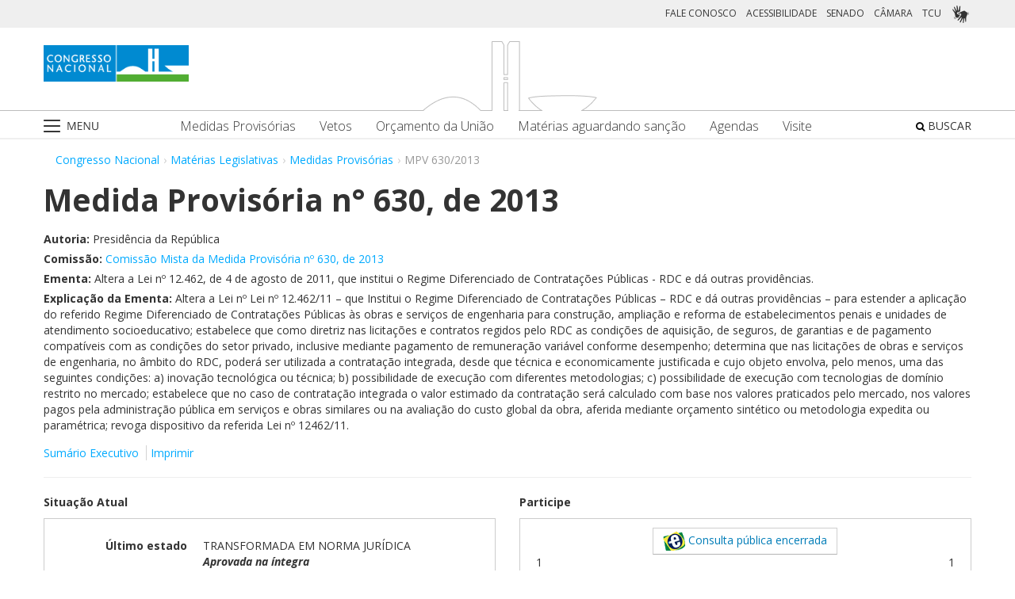

--- FILE ---
content_type: text/html;charset=UTF-8
request_url: https://www.congressonacional.leg.br/materias/medidas-provisorias/-/mpv/115927
body_size: 229064
content:
<!DOCTYPE html> <html class="aui ltr" dir="ltr" lang="pt-BR"> <head> <title>MPV 630/2013 - Congresso Nacional</title> <link rel="apple-touch-icon" sizes="180x180" href="https://www.congressonacional.leg.br/congresso-theme/images/favicon/apple-touch-icon.png"> <link rel="icon" type="image/png" sizes="32x32" href="https://www.congressonacional.leg.br/congresso-theme/images/favicon/favicon-32x32.png"> <link rel="icon" type="image/png" sizes="16x16" href="https://www.congressonacional.leg.br/congresso-theme/images/favicon/favicon-16x16.png"> <link rel="mask-icon" href="https://www.congressonacional.leg.br/congresso-theme/images/favicon/safari-pinned-tab.svg"> <link rel="shortcut icon" href="https://www.congressonacional.leg.br/congresso-theme/images/favicon/favicon.ico"> <meta content="initial-scale=1.0, width=device-width" name="viewport" /> <link rel="preconnect" href="https://fonts.googleapis.com"> <link rel="preconnect" href="https://fonts.gstatic.com" crossorigin> <link href="https://fonts.googleapis.com/css2?family=Open+Sans:ital,wght@0,300..800;1,300..800&display=swap" rel="stylesheet"> <meta content="text/html; charset=UTF-8" http-equiv="content-type" /> <meta content="Altera a Lei nº 12.462, de 4 de agosto de 2011, que institui o Regime Diferenciado de Contratações Públicas - RDC e dá outras providências." lang="pt-BR" name="description" /> <link href="https://www.congressonacional.leg.br/congresso-theme/images/favicon.ico" rel="Shortcut Icon" /> <link href="https&#x3a;&#x2f;&#x2f;www&#x2e;congressonacional&#x2e;leg&#x2e;br&#x2f;materias&#x2f;medidas-provisorias&#x2f;-&#x2f;mpv&#x2f;115927" rel="canonical" /> <link href="https&#x3a;&#x2f;&#x2f;www&#x2e;congressonacional&#x2e;leg&#x2e;br&#x2f;materias&#x2f;medidas-provisorias&#x2f;-&#x2f;mpv&#x2f;115927" hreflang="x-default" rel="alternate" /> <link href="https&#x3a;&#x2f;&#x2f;www&#x2e;congressonacional&#x2e;leg&#x2e;br&#x2f;materias&#x2f;medidas-provisorias&#x2f;-&#x2f;mpv&#x2f;115927" hreflang="pt-BR" rel="alternate" /> <link href="https&#x3a;&#x2f;&#x2f;www&#x2e;congressonacional&#x2e;leg&#x2e;br&#x2f;en&#x2f;materias&#x2f;medidas-provisorias&#x2f;-&#x2f;mpv&#x2f;115927" hreflang="en-US" rel="alternate" /> <link class="lfr-css-file" href="https&#x3a;&#x2f;&#x2f;www&#x2e;congressonacional&#x2e;leg&#x2e;br&#x2f;congresso-theme&#x2f;css&#x2f;aui&#x2e;css&#x3f;browserId&#x3d;other&#x26;themeId&#x3d;congressofluido_WAR_congressotheme&#x26;minifierType&#x3d;css&#x26;languageId&#x3d;pt_BR&#x26;b&#x3d;6205&#x26;t&#x3d;1766760678000" rel="stylesheet" type="text/css" /> <link href="&#x2f;html&#x2f;css&#x2f;main&#x2e;css&#x3f;browserId&#x3d;other&#x26;themeId&#x3d;congressofluido_WAR_congressotheme&#x26;minifierType&#x3d;css&#x26;languageId&#x3d;pt_BR&#x26;b&#x3d;6205&#x26;t&#x3d;1586405536000" rel="stylesheet" type="text/css" /> <link href="https://www.congressonacional.leg.br/atividade-portlet/css/main.css?browserId=other&amp;themeId=congressofluido_WAR_congressotheme&amp;minifierType=css&amp;languageId=pt_BR&amp;b=6205&amp;t=1766760686000" rel="stylesheet" type="text/css" /> <link href="https://www.congressonacional.leg.br/atividade-portlet/css/medidaprovisoria.css?browserId=other&amp;themeId=congressofluido_WAR_congressotheme&amp;minifierType=css&amp;languageId=pt_BR&amp;b=6205&amp;t=1766760686000" rel="stylesheet" type="text/css" /> <link href="https://www.congressonacional.leg.br/atividade-portlet/css/infografico-materia.css?browserId=other&amp;themeId=congressofluido_WAR_congressotheme&amp;minifierType=css&amp;languageId=pt_BR&amp;b=6205&amp;t=1766760686000" rel="stylesheet" type="text/css" /> <link href="https://www.congressonacional.leg.br/atividade-portlet/css/materia-quadro-ia.css?browserId=other&amp;themeId=congressofluido_WAR_congressotheme&amp;minifierType=css&amp;languageId=pt_BR&amp;b=6205&amp;t=1766760686000" rel="stylesheet" type="text/css" /> <link href="https://www.congressonacional.leg.br/atividade-portlet/static/lib/fontawesome-5.0/css/fontawesome-all.css?browserId=other&amp;themeId=congressofluido_WAR_congressotheme&amp;minifierType=css&amp;languageId=pt_BR&amp;b=6205&amp;t=1766760686000" rel="stylesheet" type="text/css" /> <link href="https://www.congressonacional.leg.br/notifications-portlet/notifications/css/main.css?browserId=other&amp;themeId=congressofluido_WAR_congressotheme&amp;minifierType=css&amp;languageId=pt_BR&amp;b=6205&amp;t=1766760667000" rel="stylesheet" type="text/css" /> <script type="text/javascript">var Liferay={Browser:{acceptsGzip:function(){return true},getMajorVersion:function(){return 120},getRevision:function(){return"537.36"},getVersion:function(){return"120.0"},isAir:function(){return false},isChrome:function(){return true},isFirefox:function(){return false},isGecko:function(){return true},isIe:function(){return false},isIphone:function(){return false},isLinux:function(){return false},isMac:function(){return false},isMobile:function(){return false},isMozilla:function(){return false},isOpera:function(){return false},isRtf:function(){return true},isSafari:function(){return true},isSun:function(){return false},isWap:function(){return false},isWapXhtml:function(){return false},isWebKit:function(){return true},isWindows:function(){return true},isWml:function(){return false}},Data:{NAV_SELECTOR:"#navigation",isCustomizationView:function(){return false},notices:[null]},ThemeDisplay:{getLayoutId:function(){return"6"},getLayoutURL:function(){return"https://www.congressonacional.leg.br/materias/medidas-provisorias"},getParentLayoutId:function(){return"18"},isPrivateLayout:function(){return"false"},isVirtualLayout:function(){return false},getBCP47LanguageId:function(){return"pt-BR"},getCDNBaseURL:function(){return"https://www.congressonacional.leg.br"},getCDNDynamicResourcesHost:function(){return""},getCDNHost:function(){return""},getCompanyId:function(){return"10159"},getCompanyGroupId:function(){return"10199"},getDefaultLanguageId:function(){return"pt_BR"},getDoAsUserIdEncoded:function(){return""},getLanguageId:function(){return"pt_BR"},getParentGroupId:function(){return"59501"},getPathContext:function(){return""},getPathImage:function(){return"/image"},getPathJavaScript:function(){return"/html/js"},getPathMain:function(){return"/c"},getPathThemeImages:function(){return"https://www.congressonacional.leg.br/congresso-theme/images"},getPathThemeRoot:function(){return"/congresso-theme"},getPlid:function(){return"63901"},getPortalURL:function(){return"https://www.congressonacional.leg.br"},getPortletSetupShowBordersDefault:function(){return true},getScopeGroupId:function(){return"59501"},getScopeGroupIdOrLiveGroupId:function(){return"59501"},getSessionId:function(){return""},getSiteGroupId:function(){return"59501"},getURLControlPanel:function(){return"/group/control_panel?refererPlid=63901"},getURLHome:function(){return"https\x3a\x2f\x2fwww\x2econgressonacional\x2eleg\x2ebr\x2fweb\x2fguest"},getUserId:function(){return"10163"},getUserName:function(){return""},isAddSessionIdToURL:function(){return false},isFreeformLayout:function(){return false},isImpersonated:function(){return false},isSignedIn:function(){return false},isStateExclusive:function(){return false},isStateMaximized:function(){return false},isStatePopUp:function(){return false}},PropsValues:{NTLM_AUTH_ENABLED:false}};var themeDisplay=Liferay.ThemeDisplay;Liferay.AUI={getAvailableLangPath:function(){return"available_languages.jsp?browserId=other&themeId=congressofluido_WAR_congressotheme&colorSchemeId=01&minifierType=js&languageId=pt_BR&b=6205&t=1588113760000"},getCombine:function(){return true},getComboPath:function(){return"/combo/?browserId=other&minifierType=&languageId=pt_BR&b=6205&t=1588113760000&"},getFilter:function(){return"min"},getJavaScriptRootPath:function(){return"/html/js"},getLangPath:function(){return"aui_lang.jsp?browserId=other&themeId=congressofluido_WAR_congressotheme&colorSchemeId=01&minifierType=js&languageId=pt_BR&b=6205&t=1588113760000"},getStaticResourceURLParams:function(){return"?browserId=other&minifierType=&languageId=pt_BR&b=6205&t=1588113760000"}};Liferay.authToken="FeJoxkrg";Liferay.currentURL="\x2fmaterias\x2fmedidas-provisorias\x2f-\x2fmpv\x2f115927";Liferay.currentURLEncoded="%2Fmaterias%2Fmedidas-provisorias%2F-%2Fmpv%2F115927";</script> <script src="/html/js/barebone.jsp?browserId=other&amp;themeId=congressofluido_WAR_congressotheme&amp;colorSchemeId=01&amp;minifierType=js&amp;minifierBundleId=javascript.barebone.files&amp;languageId=pt_BR&amp;b=6205&amp;t=1588113760000" type="text/javascript"></script> <script type="text/javascript">Liferay.Portlet.list=["medidaprovisoria_WAR_atividadeportlet","menucongresso_WAR_senadoportlet"];</script> <meta content="60 days" name="revisit-after"/> <meta content="Presidência da República" name="sf_autor"/> <meta content="" name="sf_senador"/> <meta content="" name="sf_partido"/> <meta content="" name="sf_uf"/> <meta content="Presidência da República" name="sf_autor_resumido"/> <meta content="2014-06-04" name="sf_data"/> <meta content="" name="sf_data_leitura"/> <meta content="2013-12-26" name="sf_data_apresentacao"/> <meta content="2013" name="sf_ano"/> <meta content="MPV - Medida Provisória" name="sf_tipo_materia"/> <meta content="ALTERAÇÃO, DISPOSITIVOS, NORMAS, PROCEDIMENTO, CONTRATAÇÃO, CONTRATO, LICITAÇÃO, REALIZAÇÃO, COMPRAS PUBLICAS, PROGRAMA DE OBRAS, OBJETIVO, CONSTRUÇÃO, AMPLIAÇÃO, ESTABELECIMENTO PENAL" name="sf_indexacao"/> <meta content="Administração Pública" name="sf_assunto_geral"/> <meta content="Licitação e Contratos" name="sf_assunto"/> <meta content="Norma Geral" name="sf_natureza"/> <meta content="MPV 630/2013, MPV 630/13, MPV 630/2013, MPV 630/13" name="sf_identificacao"/> <meta content="115927" name="sf_id"/> <meta content="Altera a Lei nº 12.462, de 4 de agosto de 2011, que institui o Regime Diferenciado de Contratações Públicas - RDC e dá outras providências." name="sf_ementa"/> <meta content="true" name="sf_ecidadania"/> <meta content="Tramitação encerrada" name="sf_situacao"/> <meta content="Congresso Nacional, Senado Federal, Câmara dos Deputados" name="sf_casa"/> <meta content="{&quot;requerimentosDeUrgencia&quot;:[]}" name="sf_metadado_json"/> <link class="lfr-css-file" href="https&#x3a;&#x2f;&#x2f;www&#x2e;congressonacional&#x2e;leg&#x2e;br&#x2f;congresso-theme&#x2f;css&#x2f;main&#x2e;css&#x3f;browserId&#x3d;other&#x26;themeId&#x3d;congressofluido_WAR_congressotheme&#x26;minifierType&#x3d;css&#x26;languageId&#x3d;pt_BR&#x26;b&#x3d;6205&#x26;t&#x3d;1766760678000" rel="stylesheet" type="text/css" /> <style type="text/css">#p_p_id_medidaprovisoria_WAR_atividadeportlet_ .portlet-borderless-container{border-width:;border-style:}</style> <link href="/congresso-theme/css/font-awesome/5.15.4/css/all.min.css" rel="stylesheet" type="text/css"> <!-- Google tag (gtag.js) --> <script async src="https://www.googletagmanager.com/gtag/js?id=G-K70F0MKH7X"></script> <script>window.dataLayer=window.dataLayer||[];function gtag(){dataLayer.push(arguments)}gtag("js",new Date());gtag("config","G-K70F0MKH7X");</script> </head> <body class=" yui3-skin-sam controls-visible signed-out public-page site"> <a href="#main-content" id="skip-to-content">Pular para o conteúdo</a> <div id="wrapper"> <section class="container topo"> <header id="banner" role="banner"> <div id="heading"> <div class="row-fluid cn-topo"> <div class="span12 coluna1"> <!-- barra links --> <div class=" cn-grupo-links-barra"> <div class="container" > <div class="cn-grupo-links pull-right"> <div class="cn-grupo-links--item"> <a href="https://www.congressonacional.leg.br/fale-conosco" target="_blank">FALE CONOSCO</a> </div> <div class="cn-grupo-links--item"> <a href="https://www.congressonacional.leg.br/institucional/acessibilidade" target="_blank">ACESSIBILIDADE</a> </div> <div class="cn-grupo-links--item"> <a href="https://www12.senado.leg.br/hpsenado" target="_blank"> SENADO </a> </div> <div class="cn-grupo-links--item"> <a href="https://www.camara.leg.br/" target="_blank"> CÂMARA </a> </div> <div class="cn-grupo-links--item"> <a href="https://portal.tcu.gov.br/" target="_blank"> TCU </a> </div> <div class="cn-grupo-links--item libras"> <a href="#" id="link_vlibras"> <img src="https://www.congressonacional.leg.br/congresso-theme/images/icon-libras-2.png" class="img_libras" alt="Libras"> </a> </div> </div> </div> </div> <!-- fim barra links --> <div class="topo_cn"> <div class="row-fluid topo cn-topo-desktop"> <div class="container"> <div class="span4 logo_cn1"> <a class="logo custom-logo" href="/home" title="Go to Congresso Nacional"> <img src="https://www.congressonacional.leg.br/congresso-theme/images/marca_cn.png" width="183" height="46" alt="Logo Congresso Nacional"> </a> </div> <div class="span4 logo_cn2 text-center"> <img src="https://www.congressonacional.leg.br/congresso-theme/images/banner-topo.png" alt="Logo Congresso Nacional"> </div> </div> </div> <div class="cn-topo-navigation"> <div class="portlet-boundary portlet-boundary_menucongresso_WAR_senadoportlet_ portlet-static portlet-static-end portlet-borderless menu-congresso-portlet " id="p_p_id_menucongresso_WAR_senadoportlet_" > <span id="p_menucongresso_WAR_senadoportlet"></span> <div class="portlet-borderless-container" style=""> <div class="portlet-body"> <!-- navbar desktop--> <div class="cn-menu-desktop"> <nav class="$nav_css_class" id="navigation" role="navigation"> <div class="container"> <div class="navbar"> <div class="nav container"> <div class="navbar-inner"> <div class="cn-botao-menu"> <a class="dropdown-toggle" data-toggle="dropdown" href="#"> <img src="/congresso-theme/images/_cn_botao_menu.png" alt="Menu" class="cn__botao-menu--menu-desktop"> </a> <ul id="navlistselector" class="dropdown-menu"> <li id="layout_17" role="presentation"> <a href="https://www.congressonacional.leg.br/home" role="menuitem"> <span>Home</span> </a> </li> <li id="layout_9" role="presentation" class="dropdown-submenu"> <a class="dropdown-toggle" data-toggle="dropdown" href="https://www.congressonacional.leg.br/institucional" role="menuitem"> <span>Institucional</span> </a> <ul class="dropdown-menu child-menu" role="menu"> <li class="" id="layout_10" role="presentation"> <a href="https://www.congressonacional.leg.br/institucional/sobre-o-congresso-nacional" $nav_child.getTarget() role="menuitem">Sobre o Congresso Nacional</a> </li> <li class="" id="layout_53" role="presentation"> <a href="https://www.congressonacional.leg.br/institucional/atribuicoes" $nav_child.getTarget() role="menuitem">Atribuições</a> </li> <li class="" id="layout_12" role="presentation"> <a href="http://www2.congressonacional.leg.br/visite" $nav_child.getTarget() role="menuitem">Visite</a> </li> <li class="" id="layout_76" role="presentation"> <a href="https://www12.senado.leg.br/institucional/arquivo" $nav_child.getTarget() role="menuitem">Arquivo do Senado Federal</a> </li> <li class="" id="layout_77" role="presentation"> <a href="http://www2.camara.leg.br/a-camara/documentos-e-pesquisa/arquivo" $nav_child.getTarget() role="menuitem">Arquivo da Câmara dos Deputados</a> </li> <li class="" id="layout_68" role="presentation"> <a href="https://www12.senado.leg.br/institucional/biblioteca" $nav_child.getTarget() role="menuitem">Biblioteca do Senado Federal</a> </li> <li class="" id="layout_69" role="presentation"> <a href="http://www2.camara.leg.br/a-camara/documentos-e-pesquisa/biblioteca" $nav_child.getTarget() role="menuitem">Biblioteca da Câmara dos Deputados</a> </li> <li class="" id="layout_70" role="presentation"> <a href="https://saberes.senado.leg.br/" $nav_child.getTarget() role="menuitem">Cursos do Senado Federal</a> </li> <li class="" id="layout_71" role="presentation"> <a href="http://www2.camara.leg.br/a-camara/cursos" $nav_child.getTarget() role="menuitem">Cursos da Câmara dos Deputados</a> </li> <li class="" id="layout_72" role="presentation"> <a href="http://livraria.senado.leg.br/" $nav_child.getTarget() role="menuitem">Livraria do Senado Federal</a> </li> <li class="" id="layout_73" role="presentation"> <a href="http://livraria.camara.leg.br/" $nav_child.getTarget() role="menuitem">Livraria da Câmara dos Deputados</a> </li> <li class="" id="layout_74" role="presentation"> <a href="https://www12.senado.leg.br/institucional/museu" $nav_child.getTarget() role="menuitem">Museu do Senado Federal</a> </li> <li class="" id="layout_75" role="presentation"> <a href="http://www2.camara.leg.br/a-camara/visiteacamara/cultura-na-camara/museu" $nav_child.getTarget() role="menuitem">Museu da Câmara dos Deputados</a> </li> <li class="" id="layout_81" role="presentation"> <a href="http://www1.congressonacional.leg.br/camaraesenadonacampus" $nav_child.getTarget() role="menuitem">Câmara e Senado na Campus</a> </li> <li class="" id="layout_107" role="presentation"> <a href="https://www.congressonacional.leg.br/rede-legislativo-sustentavel" $nav_child.getTarget() role="menuitem">Rede Legislativo Sustentável</a> </li> <li class="" id="layout_179" role="presentation"> <a href="https://www.congressonacional.leg.br/institucional/rede-equidade" $nav_child.getTarget() role="menuitem">Rede Equidade</a> </li> </ul> </li> <li id="layout_13" role="presentation" class="dropdown-submenu"> <a class="dropdown-toggle" data-toggle="dropdown" href="https://www.congressonacional.leg.br/sessoes" role="menuitem"> <span>Sessões e Reuniões</span> </a> <ul class="dropdown-menu child-menu" role="menu"> <li class="" id="layout_1" role="presentation"> <a href="https://www.congressonacional.leg.br/sessoes/agenda-do-congresso-nacional" $nav_child.getTarget() role="menuitem">Sessão Conjunta</a> </li> <li class="" id="layout_50" role="presentation"> <a href="https://www.congressonacional.leg.br/sessoes/agenda-do-congresso-senado-e-camara" $nav_child.getTarget() role="menuitem">Agenda do Congresso, Senado e Câmara</a> </li> <li class="" id="layout_15" role="presentation"> <a href="https://legis.senado.leg.br/ordiaportal/casa/CN" $nav_child.getTarget() role="menuitem">Ordem do Dia</a> </li> <li class="" id="layout_16" role="presentation"> <a href="https://www.congressonacional.leg.br/sessoes/questoes-de-ordem" $nav_child.getTarget() role="menuitem">Questões de Ordem</a> </li> </ul> </li> <li id="layout_18" role="presentation" class="dropdown-submenu"> <a class="dropdown-toggle" data-toggle="dropdown" href="https://www.congressonacional.leg.br/materias" role="menuitem"> <span>Matérias Legislativas</span> </a> <ul class="dropdown-menu child-menu" role="menu"> <li class="" id="layout_6" role="presentation"> <a href="https://www.congressonacional.leg.br/materias/medidas-provisorias" $nav_child.getTarget() role="menuitem">Medidas Provisórias</a> </li> <li class="" id="layout_5" role="presentation"> <a href="https://www.congressonacional.leg.br/materias/vetos" $nav_child.getTarget() role="menuitem">Vetos</a> </li> <li class="" id="layout_269" role="presentation"> <a href="https://www.congressonacional.leg.br/web/orcamento" $nav_child.getTarget() role="menuitem">Orçamento da União</a> </li> <li class="" id="layout_270" role="presentation"> <a href="https://www.congressonacional.leg.br/web/cmo/materias/projetos-de-lei-do-congresso" $nav_child.getTarget() role="menuitem">Projetos de Lei - PLNs</a> </li> <li class="" id="layout_271" role="presentation"> <a href="https://www.congressonacional.leg.br/web/cmo/materias/creditos-extraordinarios" $nav_child.getTarget() role="menuitem">MPVs de crédito</a> </li> <li class="" id="layout_122" role="presentation"> <a href="https://www.congressonacional.leg.br/materias/materias-bicamerais" $nav_child.getTarget() role="menuitem">Matérias Bicamerais</a> </li> <li class="" id="layout_54" role="presentation"> <a href="https://www.congressonacional.leg.br/materias/materias-aguardando-sancao" $nav_child.getTarget() role="menuitem">Matérias Aguardando Sanção</a> </li> <li class="" id="layout_67" role="presentation"> <a href="https://www.congressonacional.leg.br/materias/acompanhamento" $nav_child.getTarget() role="menuitem">Acompanhamento de Matérias</a> </li> <li class="" id="layout_2" role="presentation"> <a href="https://www.congressonacional.leg.br/materias/pesquisa" $nav_child.getTarget() role="menuitem">Pesquisa de Matérias</a> </li> <li class="" id="layout_220" role="presentation"> <a href="https://www3.congressonacional.leg.br/editor-emendas/" $nav_child.getTarget() role="menuitem">Editor de emendas</a> </li> <li class="" id="layout_247" role="presentation"> <a href="https://www.congressonacional.leg.br/editor-de-textos-legislativos-lexedit" $nav_child.getTarget() role="menuitem">Editor de Textos Legislativos (LexEdit)</a> </li> </ul> </li> <li id="layout_19" role="presentation" class="dropdown-submenu"> <a class="dropdown-toggle" data-toggle="dropdown" href="https://www.congressonacional.leg.br/parlamentares" role="menuitem"> <span>Parlamentares</span> </a> <ul class="dropdown-menu child-menu" role="menu"> <li class="" id="layout_20" role="presentation"> <a href="https://www.congressonacional.leg.br/parlamentares/mesa-do-congresso-nacional" $nav_child.getTarget() role="menuitem">Mesa do Congresso Nacional</a> </li> <li class="" id="layout_21" role="presentation"> <a href="https://www.congressonacional.leg.br/parlamentares/liderancas-do-congresso-nacional" $nav_child.getTarget() role="menuitem">Lideranças do Congresso Nacional</a> </li> <li class="" id="layout_22" role="presentation"> <a href="http://www25.senado.leg.br/web/senadores/comissao-diretora" $nav_child.getTarget() role="menuitem">Mesa do Senado Federal</a> </li> <li class="" id="layout_23" role="presentation"> <a href="http://www25.senado.leg.br/web/senadores/liderancas-parlamentares" $nav_child.getTarget() role="menuitem">Lideranças no Senado Federal</a> </li> <li class="" id="layout_25" role="presentation"> <a href="http://www2.camara.leg.br/a-camara/mesa" $nav_child.getTarget() role="menuitem">Mesa da Câmara dos Deputados</a> </li> <li class="" id="layout_26" role="presentation"> <a href="http://www2.camara.leg.br/deputados/liderancas-e-bancadas" $nav_child.getTarget() role="menuitem">Lideranças na Câmara dos Deputados</a> </li> <li class="" id="layout_8" role="presentation"> <a href="https://www.congressonacional.leg.br/parlamentares/em-exercicio" $nav_child.getTarget() role="menuitem">Parlamentares em exercício</a> </li> <li class="" id="layout_246" role="presentation"> <a href="https://www.congressonacional.leg.br/frentes-parlamentares" $nav_child.getTarget() role="menuitem">Frentes Parlamentares</a> </li> </ul> </li> <li id="layout_27" role="presentation" class="dropdown-submenu"> <a class="dropdown-toggle" data-toggle="dropdown" href="https://www.congressonacional.leg.br/comissoes-mistas" role="menuitem"> <span>Comissões Mistas</span> </a> <ul class="dropdown-menu child-menu" role="menu"> <li class="" id="layout_42" role="presentation"> <a href="http://legis.senado.leg.br/comissoes/comissao?codcol=449" $nav_child.getTarget() role="menuitem">Atividades de Inteligência</a> </li> <li class="" id="layout_44" role="presentation"> <a href="http://legis.senado.leg.br/comissoes/comissao?codcol=1774" $nav_child.getTarget() role="menuitem">Combate à Violência contra a mulher</a> </li> <li class="" id="layout_38" role="presentation"> <a href="https://www.congressonacional.leg.br/web/cmo" $nav_child.getTarget() role="menuitem">Comissão Mista de Orçamento</a> </li> <li class="" id="layout_52" role="presentation"> <a href="https://www.congressonacional.leg.br/comissoes-mistas/comissao-representativa" $nav_child.getTarget() role="menuitem">Comissão Representativa</a> </li> <li class="" id="layout_47" role="presentation"> <a href="http://www25.senado.leg.br/web/atividade/conselhos/-/conselho/cocn" $nav_child.getTarget() role="menuitem">Conselho da Ordem do Congresso</a> </li> <li class="" id="layout_46" role="presentation"> <a href="http://www25.senado.leg.br/web/atividade/conselhos/-/conselho/ccs" $nav_child.getTarget() role="menuitem">Conselho de Comunicação Social</a> </li> <li class="" id="layout_45" role="presentation"> <a href="https://legis.senado.leg.br/comissoes/comissao?3&amp;codcol=2091" $nav_child.getTarget() role="menuitem">Consolidação da Legislação Federal</a> </li> <li class="" id="layout_37" role="presentation"> <a href="http://legis.senado.leg.br/comissoes/pesquisa_comissao?tipo=cpi&amp;casa=cn" $nav_child.getTarget() role="menuitem">CPMI</a> </li> <li class="" id="layout_43" role="presentation"> <a href="http://legis.senado.leg.br/comissoes/comissao?codcol=1636" $nav_child.getTarget() role="menuitem">FIPA</a> </li> <li class="" id="layout_36" role="presentation"> <a href="http://legis.senado.leg.br/comissoes/pesquisa_comissao?tipo=mpv&amp;casa=cn&amp;sit=aguard,func" $nav_child.getTarget() role="menuitem">Medidas Provisórias</a> </li> <li class="" id="layout_94" role="presentation"> <a href="https://legis.senado.leg.br/comissoes/comissao?13&amp;codcol=2301" $nav_child.getTarget() role="menuitem">Migrações Internacionais e Refugiados</a> </li> <li class="" id="layout_39" role="presentation"> <a href="http://legis.senado.leg.br/comissoes/comissao?codcol=1450" $nav_child.getTarget() role="menuitem">Mudanças Climáticas</a> </li> <li class="" id="layout_41" role="presentation"> <a href="http://legis.senado.leg.br/comissoes/comissao?codcol=1775" $nav_child.getTarget() role="menuitem">Países da Língua Portuguesa</a> </li> <li class="" id="layout_61" role="presentation"> <a href="http://www2.camara.leg.br/atividade-legislativa/comissoes/comissoes-mistas/cpcms" $nav_child.getTarget() role="menuitem">Representação Brasileira no Parlamento do Mercosul</a> </li> </ul> </li> <li id="layout_29" role="presentation" class="dropdown-submenu"> <a class="dropdown-toggle" data-toggle="dropdown" href="https://www.congressonacional.leg.br/legislacao-e-publicacoes" role="menuitem"> <span>Legislação e Publicações</span> </a> <ul class="dropdown-menu child-menu" role="menu"> <li class="" id="layout_30" role="presentation"> <a href="https://www.congressonacional.leg.br/legislacao-e-publicacoes/regimento-do-congresso-nacional" $nav_child.getTarget() role="menuitem">Regimentos do Congresso, Senado e Câmara</a> </li> <li class="" id="layout_31" role="presentation"> <a href="http://legis.senado.leg.br/diarios/PublicacoesOficiais" $nav_child.getTarget() role="menuitem">Diário do Congresso Nacional</a> </li> <li class="" id="layout_33" role="presentation"> <a href="http://legis.senado.leg.br/diarios/PublicacoesOficiais" $nav_child.getTarget() role="menuitem">Diário do Senado Federal</a> </li> <li class="" id="layout_35" role="presentation"> <a href="http://imagem.camara.gov.br/diarios.asp?selCodColecaoCsv=D" $nav_child.getTarget() role="menuitem">Diário da Câmara dos Deputados</a> </li> <li class="" id="layout_86" role="presentation"> <a href="https://www.congressonacional.leg.br/legislacao-e-publicacoes/glossario-legislativo" $nav_child.getTarget() role="menuitem">Glossário de Termos Legislativos</a> </li> <li class="" id="layout_151" role="presentation"> <a href="https://www.congressonacional.leg.br/legislacao-e-publicacoes/glossario-orcamentario" $nav_child.getTarget() role="menuitem">Glossário de Termos Orçamentários</a> </li> <li class="" id="layout_216" role="presentation"> <a href="https://www.congressonacional.leg.br/legislacao-e-publicacoes/glossario-tecnica-legislativa" $nav_child.getTarget() role="menuitem">Glossário de Termos da Técnica Legislativa</a> </li> <li class="" id="layout_90" role="presentation"> <a href="https://www2.camara.leg.br/atividade-legislativa/legislacao/Constituicoes_Brasileiras/constituicao1988.html" $nav_child.getTarget() role="menuitem">Constituição Federal</a> </li> <li class="" id="layout_221" role="presentation"> <a href="https://normas.leg.br/busca" $nav_child.getTarget() role="menuitem">Normas</a> </li> </ul> </li> <li id="layout_243" role="presentation" class="dropdown-submenu"> <a class="dropdown-toggle" data-toggle="dropdown" href="https://www.congressonacional.leg.br/especiais" role="menuitem"> <span>Especiais</span> </a> <ul class="dropdown-menu child-menu" role="menu"> <li class="" id="layout_254" role="presentation"> <a href="https://www.congressonacional.leg.br/brics/index.html" $nav_child.getTarget() role="menuitem">11º Fórum Parlamentar do Brics</a> </li> <li class="" id="layout_245" role="presentation"> <a href="https://www.congressonacional.leg.br/p20" $nav_child.getTarget() role="menuitem">P20 - 10ª Cúpula de Presidentes dos Parlamentos do G20</a> </li> </ul> </li> </ul> </div> <div class="cn-menu-destaque"> <div class="row-fluid text-align"> <div class="links_destaque_principal"> <ul class="nav inline"> <li class="links_destaques"><a href="https://www.congressonacional.leg.br/materias/medidas-provisorias">Medidas Provisórias</a></li> <li class="links_destaques"><a href="https://www.congressonacional.leg.br/materias/vetos">Vetos</a></li> <li class="links_destaques"><a href="/web/orcamento">Orçamento da União</a></li> <li class="links_destaques"><a href="https://www.congressonacional.leg.br/materias/materias-aguardando-sancao">Matérias aguardando sanção</a></li> <li class="links_destaques"><a href="https://www.congressonacional.leg.br/sessoes/agenda-do-congresso-senado-e-camara">Agendas</a> </li> <li class="links_destaques"><a href="http://www2.congressonacional.leg.br/visite" target="_blank">Visite</a></li> </ul> </div> </div> </div> <div class="btn-busca-theme"> <a href="https://www6g.senado.leg.br/busca-congresso/"> <i class="icon icon-search"></i> BUSCAR </a> </div> </div> </div> </div> </div> </nav> </div> <!-- navbar mobile --> <div class="cn-menu-mobile"> <div class="cn-barra-menu-phone"> <div class="cn-barra-menu-phone--item"> <a class="cn-barra-menu-phone--item-image-link collapsed" data-toggle="collapse" data-target="#navigationMobile" href="#"> <img src="/congresso-theme/images/_cn_botao_menu_mobile.png" alt="Menu"></a> </div> <div class="row-fluid topo cn-topo-mobile text-center"> <a class="logo default-logo" href="/home" title="Go to Congresso Nacional"> <img src="/congresso-theme/images/marca_cn.png" width="226" height="57" alt="Logo Congresso Nacional"> </a> </div> <div class="btn-busca-mobile-theme"> <a href="https://www6g.senado.leg.br/busca-congresso/" target="_blank"> <i class="icon icon-search"> </i> </a> </div> </div> <nav class="nav-collapse collapse" id="navigationMobile" role="navigation" style="height: 0px;"> <div class="navbar cn-menu-mobile"> <div class="nav container"> <div class="navbar-inner"> <div class="container"> <ul class="nav navbar-nav" role="menu"> <li class="links_destaques"><a href="https://www.congressonacional.leg.br/materias/medidas-provisorias">Medidas Provisórias</a></li> <li class="links_destaques"><a href="https://www.congressonacional.leg.br/materias/vetos">Vetos</a></li> <li class="links_destaques"><a href="/web/orcamento">Orçamento da União</a></li> <li class="links_destaques"><a href="https://www.congressonacional.leg.br/materias/materias-aguardando-sancao">Matérias aguardando sanção</a></li> <li class="links_destaques"><a href="https://www.congressonacional.leg.br/sessoes/agenda-do-congresso-senado-e-camara">Agendas</a> </li> <li class="links_destaques"><a href="http://www2.congressonacional.leg.br/visite" target="_blank">Visite</a></li> </ul> <hr class="links_destaques" /> <ul class="nav navbar-nav" role="menu"> <li id="layout_17" role="presentation"> <a href="https://www.congressonacional.leg.br/home" role="menuitem"> <span>Home</span> </a> </li> <li id="layout_9" role="presentation" class="dropdown-submenu"> <a class="dropdown-toggle" data-toggle="dropdown" href="https://www.congressonacional.leg.br/institucional" role="menuitem"> <span>Institucional</span> </a> <ul class="dropdown-menu child-menu" role="menu"> <li class="" id="layout_10" role="presentation"> <a href="https://www.congressonacional.leg.br/institucional/sobre-o-congresso-nacional" $nav_child.getTarget() role="menuitem">Sobre o Congresso Nacional</a> </li> <li class="" id="layout_53" role="presentation"> <a href="https://www.congressonacional.leg.br/institucional/atribuicoes" $nav_child.getTarget() role="menuitem">Atribuições</a> </li> <li class="" id="layout_12" role="presentation"> <a href="http://www2.congressonacional.leg.br/visite" $nav_child.getTarget() role="menuitem">Visite</a> </li> <li class="" id="layout_76" role="presentation"> <a href="https://www12.senado.leg.br/institucional/arquivo" $nav_child.getTarget() role="menuitem">Arquivo do Senado Federal</a> </li> <li class="" id="layout_77" role="presentation"> <a href="http://www2.camara.leg.br/a-camara/documentos-e-pesquisa/arquivo" $nav_child.getTarget() role="menuitem">Arquivo da Câmara dos Deputados</a> </li> <li class="" id="layout_68" role="presentation"> <a href="https://www12.senado.leg.br/institucional/biblioteca" $nav_child.getTarget() role="menuitem">Biblioteca do Senado Federal</a> </li> <li class="" id="layout_69" role="presentation"> <a href="http://www2.camara.leg.br/a-camara/documentos-e-pesquisa/biblioteca" $nav_child.getTarget() role="menuitem">Biblioteca da Câmara dos Deputados</a> </li> <li class="" id="layout_70" role="presentation"> <a href="https://saberes.senado.leg.br/" $nav_child.getTarget() role="menuitem">Cursos do Senado Federal</a> </li> <li class="" id="layout_71" role="presentation"> <a href="http://www2.camara.leg.br/a-camara/cursos" $nav_child.getTarget() role="menuitem">Cursos da Câmara dos Deputados</a> </li> <li class="" id="layout_72" role="presentation"> <a href="http://livraria.senado.leg.br/" $nav_child.getTarget() role="menuitem">Livraria do Senado Federal</a> </li> <li class="" id="layout_73" role="presentation"> <a href="http://livraria.camara.leg.br/" $nav_child.getTarget() role="menuitem">Livraria da Câmara dos Deputados</a> </li> <li class="" id="layout_74" role="presentation"> <a href="https://www12.senado.leg.br/institucional/museu" $nav_child.getTarget() role="menuitem">Museu do Senado Federal</a> </li> <li class="" id="layout_75" role="presentation"> <a href="http://www2.camara.leg.br/a-camara/visiteacamara/cultura-na-camara/museu" $nav_child.getTarget() role="menuitem">Museu da Câmara dos Deputados</a> </li> <li class="" id="layout_81" role="presentation"> <a href="http://www1.congressonacional.leg.br/camaraesenadonacampus" $nav_child.getTarget() role="menuitem">Câmara e Senado na Campus</a> </li> <li class="" id="layout_107" role="presentation"> <a href="https://www.congressonacional.leg.br/rede-legislativo-sustentavel" $nav_child.getTarget() role="menuitem">Rede Legislativo Sustentável</a> </li> <li class="" id="layout_179" role="presentation"> <a href="https://www.congressonacional.leg.br/institucional/rede-equidade" $nav_child.getTarget() role="menuitem">Rede Equidade</a> </li> </ul> </li> <li id="layout_13" role="presentation" class="dropdown-submenu"> <a class="dropdown-toggle" data-toggle="dropdown" href="https://www.congressonacional.leg.br/sessoes" role="menuitem"> <span>Sessões e Reuniões</span> </a> <ul class="dropdown-menu child-menu" role="menu"> <li class="" id="layout_1" role="presentation"> <a href="https://www.congressonacional.leg.br/sessoes/agenda-do-congresso-nacional" $nav_child.getTarget() role="menuitem">Sessão Conjunta</a> </li> <li class="" id="layout_50" role="presentation"> <a href="https://www.congressonacional.leg.br/sessoes/agenda-do-congresso-senado-e-camara" $nav_child.getTarget() role="menuitem">Agenda do Congresso, Senado e Câmara</a> </li> <li class="" id="layout_15" role="presentation"> <a href="https://legis.senado.leg.br/ordiaportal/casa/CN" $nav_child.getTarget() role="menuitem">Ordem do Dia</a> </li> <li class="" id="layout_16" role="presentation"> <a href="https://www.congressonacional.leg.br/sessoes/questoes-de-ordem" $nav_child.getTarget() role="menuitem">Questões de Ordem</a> </li> </ul> </li> <li id="layout_18" role="presentation" class="dropdown-submenu"> <a class="dropdown-toggle" data-toggle="dropdown" href="https://www.congressonacional.leg.br/materias" role="menuitem"> <span>Matérias Legislativas</span> </a> <ul class="dropdown-menu child-menu" role="menu"> <li class="" id="layout_6" role="presentation"> <a href="https://www.congressonacional.leg.br/materias/medidas-provisorias" $nav_child.getTarget() role="menuitem">Medidas Provisórias</a> </li> <li class="" id="layout_5" role="presentation"> <a href="https://www.congressonacional.leg.br/materias/vetos" $nav_child.getTarget() role="menuitem">Vetos</a> </li> <li class="" id="layout_269" role="presentation"> <a href="https://www.congressonacional.leg.br/web/orcamento" $nav_child.getTarget() role="menuitem">Orçamento da União</a> </li> <li class="" id="layout_270" role="presentation"> <a href="https://www.congressonacional.leg.br/web/cmo/materias/projetos-de-lei-do-congresso" $nav_child.getTarget() role="menuitem">Projetos de Lei - PLNs</a> </li> <li class="" id="layout_271" role="presentation"> <a href="https://www.congressonacional.leg.br/web/cmo/materias/creditos-extraordinarios" $nav_child.getTarget() role="menuitem">MPVs de crédito</a> </li> <li class="" id="layout_122" role="presentation"> <a href="https://www.congressonacional.leg.br/materias/materias-bicamerais" $nav_child.getTarget() role="menuitem">Matérias Bicamerais</a> </li> <li class="" id="layout_54" role="presentation"> <a href="https://www.congressonacional.leg.br/materias/materias-aguardando-sancao" $nav_child.getTarget() role="menuitem">Matérias Aguardando Sanção</a> </li> <li class="" id="layout_67" role="presentation"> <a href="https://www.congressonacional.leg.br/materias/acompanhamento" $nav_child.getTarget() role="menuitem">Acompanhamento de Matérias</a> </li> <li class="" id="layout_2" role="presentation"> <a href="https://www.congressonacional.leg.br/materias/pesquisa" $nav_child.getTarget() role="menuitem">Pesquisa de Matérias</a> </li> <li class="" id="layout_220" role="presentation"> <a href="https://www3.congressonacional.leg.br/editor-emendas/" $nav_child.getTarget() role="menuitem">Editor de emendas</a> </li> <li class="" id="layout_247" role="presentation"> <a href="https://www.congressonacional.leg.br/editor-de-textos-legislativos-lexedit" $nav_child.getTarget() role="menuitem">Editor de Textos Legislativos (LexEdit)</a> </li> </ul> </li> <li id="layout_19" role="presentation" class="dropdown-submenu"> <a class="dropdown-toggle" data-toggle="dropdown" href="https://www.congressonacional.leg.br/parlamentares" role="menuitem"> <span>Parlamentares</span> </a> <ul class="dropdown-menu child-menu" role="menu"> <li class="" id="layout_20" role="presentation"> <a href="https://www.congressonacional.leg.br/parlamentares/mesa-do-congresso-nacional" $nav_child.getTarget() role="menuitem">Mesa do Congresso Nacional</a> </li> <li class="" id="layout_21" role="presentation"> <a href="https://www.congressonacional.leg.br/parlamentares/liderancas-do-congresso-nacional" $nav_child.getTarget() role="menuitem">Lideranças do Congresso Nacional</a> </li> <li class="" id="layout_22" role="presentation"> <a href="http://www25.senado.leg.br/web/senadores/comissao-diretora" $nav_child.getTarget() role="menuitem">Mesa do Senado Federal</a> </li> <li class="" id="layout_23" role="presentation"> <a href="http://www25.senado.leg.br/web/senadores/liderancas-parlamentares" $nav_child.getTarget() role="menuitem">Lideranças no Senado Federal</a> </li> <li class="" id="layout_25" role="presentation"> <a href="http://www2.camara.leg.br/a-camara/mesa" $nav_child.getTarget() role="menuitem">Mesa da Câmara dos Deputados</a> </li> <li class="" id="layout_26" role="presentation"> <a href="http://www2.camara.leg.br/deputados/liderancas-e-bancadas" $nav_child.getTarget() role="menuitem">Lideranças na Câmara dos Deputados</a> </li> <li class="" id="layout_8" role="presentation"> <a href="https://www.congressonacional.leg.br/parlamentares/em-exercicio" $nav_child.getTarget() role="menuitem">Parlamentares em exercício</a> </li> <li class="" id="layout_246" role="presentation"> <a href="https://www.congressonacional.leg.br/frentes-parlamentares" $nav_child.getTarget() role="menuitem">Frentes Parlamentares</a> </li> </ul> </li> <li id="layout_27" role="presentation" class="dropdown-submenu"> <a class="dropdown-toggle" data-toggle="dropdown" href="https://www.congressonacional.leg.br/comissoes-mistas" role="menuitem"> <span>Comissões Mistas</span> </a> <ul class="dropdown-menu child-menu" role="menu"> <li class="" id="layout_42" role="presentation"> <a href="http://legis.senado.leg.br/comissoes/comissao?codcol=449" $nav_child.getTarget() role="menuitem">Atividades de Inteligência</a> </li> <li class="" id="layout_44" role="presentation"> <a href="http://legis.senado.leg.br/comissoes/comissao?codcol=1774" $nav_child.getTarget() role="menuitem">Combate à Violência contra a mulher</a> </li> <li class="" id="layout_38" role="presentation"> <a href="https://www.congressonacional.leg.br/web/cmo" $nav_child.getTarget() role="menuitem">Comissão Mista de Orçamento</a> </li> <li class="" id="layout_52" role="presentation"> <a href="https://www.congressonacional.leg.br/comissoes-mistas/comissao-representativa" $nav_child.getTarget() role="menuitem">Comissão Representativa</a> </li> <li class="" id="layout_47" role="presentation"> <a href="http://www25.senado.leg.br/web/atividade/conselhos/-/conselho/cocn" $nav_child.getTarget() role="menuitem">Conselho da Ordem do Congresso</a> </li> <li class="" id="layout_46" role="presentation"> <a href="http://www25.senado.leg.br/web/atividade/conselhos/-/conselho/ccs" $nav_child.getTarget() role="menuitem">Conselho de Comunicação Social</a> </li> <li class="" id="layout_45" role="presentation"> <a href="https://legis.senado.leg.br/comissoes/comissao?3&amp;codcol=2091" $nav_child.getTarget() role="menuitem">Consolidação da Legislação Federal</a> </li> <li class="" id="layout_37" role="presentation"> <a href="http://legis.senado.leg.br/comissoes/pesquisa_comissao?tipo=cpi&amp;casa=cn" $nav_child.getTarget() role="menuitem">CPMI</a> </li> <li class="" id="layout_43" role="presentation"> <a href="http://legis.senado.leg.br/comissoes/comissao?codcol=1636" $nav_child.getTarget() role="menuitem">FIPA</a> </li> <li class="" id="layout_36" role="presentation"> <a href="http://legis.senado.leg.br/comissoes/pesquisa_comissao?tipo=mpv&amp;casa=cn&amp;sit=aguard,func" $nav_child.getTarget() role="menuitem">Medidas Provisórias</a> </li> <li class="" id="layout_94" role="presentation"> <a href="https://legis.senado.leg.br/comissoes/comissao?13&amp;codcol=2301" $nav_child.getTarget() role="menuitem">Migrações Internacionais e Refugiados</a> </li> <li class="" id="layout_39" role="presentation"> <a href="http://legis.senado.leg.br/comissoes/comissao?codcol=1450" $nav_child.getTarget() role="menuitem">Mudanças Climáticas</a> </li> <li class="" id="layout_41" role="presentation"> <a href="http://legis.senado.leg.br/comissoes/comissao?codcol=1775" $nav_child.getTarget() role="menuitem">Países da Língua Portuguesa</a> </li> <li class="" id="layout_61" role="presentation"> <a href="http://www2.camara.leg.br/atividade-legislativa/comissoes/comissoes-mistas/cpcms" $nav_child.getTarget() role="menuitem">Representação Brasileira no Parlamento do Mercosul</a> </li> </ul> </li> <li id="layout_29" role="presentation" class="dropdown-submenu"> <a class="dropdown-toggle" data-toggle="dropdown" href="https://www.congressonacional.leg.br/legislacao-e-publicacoes" role="menuitem"> <span>Legislação e Publicações</span> </a> <ul class="dropdown-menu child-menu" role="menu"> <li class="" id="layout_30" role="presentation"> <a href="https://www.congressonacional.leg.br/legislacao-e-publicacoes/regimento-do-congresso-nacional" $nav_child.getTarget() role="menuitem">Regimentos do Congresso, Senado e Câmara</a> </li> <li class="" id="layout_31" role="presentation"> <a href="http://legis.senado.leg.br/diarios/PublicacoesOficiais" $nav_child.getTarget() role="menuitem">Diário do Congresso Nacional</a> </li> <li class="" id="layout_33" role="presentation"> <a href="http://legis.senado.leg.br/diarios/PublicacoesOficiais" $nav_child.getTarget() role="menuitem">Diário do Senado Federal</a> </li> <li class="" id="layout_35" role="presentation"> <a href="http://imagem.camara.gov.br/diarios.asp?selCodColecaoCsv=D" $nav_child.getTarget() role="menuitem">Diário da Câmara dos Deputados</a> </li> <li class="" id="layout_86" role="presentation"> <a href="https://www.congressonacional.leg.br/legislacao-e-publicacoes/glossario-legislativo" $nav_child.getTarget() role="menuitem">Glossário de Termos Legislativos</a> </li> <li class="" id="layout_151" role="presentation"> <a href="https://www.congressonacional.leg.br/legislacao-e-publicacoes/glossario-orcamentario" $nav_child.getTarget() role="menuitem">Glossário de Termos Orçamentários</a> </li> <li class="" id="layout_216" role="presentation"> <a href="https://www.congressonacional.leg.br/legislacao-e-publicacoes/glossario-tecnica-legislativa" $nav_child.getTarget() role="menuitem">Glossário de Termos da Técnica Legislativa</a> </li> <li class="" id="layout_90" role="presentation"> <a href="https://www2.camara.leg.br/atividade-legislativa/legislacao/Constituicoes_Brasileiras/constituicao1988.html" $nav_child.getTarget() role="menuitem">Constituição Federal</a> </li> <li class="" id="layout_221" role="presentation"> <a href="https://normas.leg.br/busca" $nav_child.getTarget() role="menuitem">Normas</a> </li> </ul> </li> <li id="layout_243" role="presentation" class="dropdown-submenu"> <a class="dropdown-toggle" data-toggle="dropdown" href="https://www.congressonacional.leg.br/especiais" role="menuitem"> <span>Especiais</span> </a> <ul class="dropdown-menu child-menu" role="menu"> <li class="" id="layout_254" role="presentation"> <a href="https://www.congressonacional.leg.br/brics/index.html" $nav_child.getTarget() role="menuitem">11º Fórum Parlamentar do Brics</a> </li> <li class="" id="layout_245" role="presentation"> <a href="https://www.congressonacional.leg.br/p20" $nav_child.getTarget() role="menuitem">P20 - 10ª Cúpula de Presidentes dos Parlamentos do G20</a> </li> </ul> </li> </ul> </div> </div> </div> </div> </nav> </div> </div> </div> </div> <!-- Vlibras --> <div vw class="enabled"> <div vw-access-button class="active"></div> <div vw-plugin-wrapper> <div class="vw-plugin-top-wrapper"></div> </div> </div> <script>Liferay.Data.NAV_LIST_SELECTOR="#navlistselector";</script> </div> </div> </div> </div> </div> </header> </section> <div class="container corpo" id="content"> <nav id="breadcrumbs"> <ul aria-label="Breadcrumb" class="breadcrumb breadcrumb-horizontal"> <li class="first breadcrumb-truncate"><a href="https://www.congressonacional.leg.br">Congresso Nacional</a><span class="divider">&rsaquo;</span></li><li><a href="https://www.congressonacional.leg.br/materias" >Matérias Legislativas</a><span class="divider">&rsaquo;</span></li><li class="current-parent breadcrumb-truncate"><a href="https://www.congressonacional.leg.br/materias/medidas-provisorias" >Medidas Provisórias</a><span class="divider">&rsaquo;</span></li><li class="active last breadcrumb-truncate">MPV 630/2013</li> </ul> </nav> <div class="columns-1" id="main-content" role="main"> <div class="portlet-layout row-fluid"> <div class="portlet-column portlet-column-only span12" id="column-1"> <div class="portlet-dropzone portlet-column-content portlet-column-content-only" id="layout-column_column-1"> <div class="portlet-boundary portlet-boundary_medidaprovisoria_WAR_atividadeportlet_ portlet-static portlet-static-end portlet-borderless medida-provisoria-portlet " id="p_p_id_medidaprovisoria_WAR_atividadeportlet_" > <span id="p_medidaprovisoria_WAR_atividadeportlet"></span> <div class="portlet-borderless-container" style=""> <div class="portlet-body"> <!-- Acompanhe esta matéria --> <div id="_medidaprovisoria_WAR_atividadeportlet_acompanharModal" class="modal fade" style="display: none;"></div> <h1>Medida Provisória n° 630, de 2013</h1> <div class="container"> <div class="bg-info-conteudo"> <div class="row"> <div class="span12 sf-bloco-paragrafos-condensados"> <p> <strong>Autoria:</strong> <span>Presidência da República</span> </p> <p> <strong>Comissão:</strong> <a href="//legis.senado.leg.br/comissoes/comissao?codcol=1757">Comissão Mista da Medida Provisória nº 630, de 2013</a> </p> <p> <strong>Ementa:</strong> <span>Altera a Lei nº 12.462, de 4 de agosto de 2011, que institui o Regime Diferenciado de Contratações Públicas - RDC e dá outras providências.</span> </p> <p> <strong>Explicação da Ementa:</strong> <span>Altera a Lei nº Lei nº 12.462/11 – que Institui o Regime Diferenciado de Contratações Públicas – RDC e dá outras providências – para estender a aplicação do referido Regime Diferenciado de Contratações Públicas às obras e serviços de engenharia para construção, ampliação e reforma de estabelecimentos penais e unidades de atendimento socioeducativo; estabelece que como diretriz nas licitações e contratos regidos pelo RDC as condições de aquisição, de seguros, de garantias e de pagamento compatíveis com as condições do setor privado, inclusive mediante pagamento de remuneração variável conforme desempenho; determina que nas licitações de obras e serviços de engenharia, no âmbito do RDC, poderá ser utilizada a contratação integrada, desde que técnica e economicamente justificada e cujo objeto envolva, pelo menos, uma das seguintes condições: a) inovação tecnológica ou técnica; b) possibilidade de execução com diferentes metodologias; c) possibilidade de execução com tecnologias de domínio restrito no mercado; estabelece que no caso de contratação integrada o valor estimado da contratação será calculado com base nos valores praticados pelo mercado, nos valores pagos pela administração pública em serviços e obras similares ou na avaliação do custo global da obra, aferida mediante orçamento sintético ou metodologia expedita ou paramétrica; revoga dispositivo da referida Lei nº 12462/11.</span> </p> </div> </div> <div> </div> <div style="margin: 10px 0;"> <a href="https://www12.senado.leg.br/publicacoes/estudos-legislativos/tipos-de-estudos/sumarios-de-proposicoes/mpv630">Sumário Executivo</a> <span class="sf-separador-links"></span> <a href="https://www.congressonacional.leg.br/materias/medidas-provisorias/-/mpv/115927/pdf" target="_blank">Imprimir </a> </div> <hr/> <div class="row-fluid"> <div class="span6"> <p> <strong>Situação Atual</strong> </p> <div class="inner-lines3 style-5 cn-medidas-provisorias--prazos__borda"> <dl class="dl-horizontal"> <dt>Último estado</dt> <dd> TRANSFORMADA EM NORMA JURÍDICA<br /> <i><b>Aprovada na íntegra</b></i> </dd> </dl> </div> <div class="inner-lines4"> <a style="width: 100%; box-sizing: border-box;" href="https://www.congressonacional.leg.br/materias/medidas-provisorias/entenda-a-tramitacao-da-medida-provisoria" class="btn btn-default btn-link borda" role="button"> <span class="icon icon-circle-arrow-right"></span>&nbsp;Entenda a Tramitação da Medida Provisória </a> </div> </div> <div class="span6"> <p> <strong>Participe</strong> </p> <div class="inner-lines3 style-5 ecidadania"> <div class="border-top text-center"> <a class="btn btn-default encerrada" href="https://www12.senado.gov.br/ecidadania/visualizacaomateria?id=115927"> <img src="/atividade-portlet/img/e-cidadania.png" style="border: 0; width: 28px; height: 24px;" /> Consulta pública encerrada </a> </div> <div> <span>1</span> <span class="pull-right">1</span> </div> <div class="progress fechada"> <div class="bar voto-sim" style="width: 50%;"></div> <div class="bar voto-nao" style="width: 50%;"></div> </div> <div> <span>SIM</span> <span class="pull-right">NÃO</span> </div> <div class="linha-comentarios"> <div class="pull-right"> <small>Compartilhe</small> <div class="share-rede-social fa-lg"> <a role="button" class="facebook-btn" href="https://www.facebook.com/sharer/sharer.php?u=https://www12.senado.gov.br/ecidadania/visualizacaomateria?id%3D115927&amp;title=Medida%20Provis%C3%B3ria%20n%C2%B0%20630,%20de%202013" target="_blank" title="Facebook"> <i class="fab fa-facebook"></i> </a> <a class="link link-deep--twitter" href="https://x.com/intent/tweet?url=https://www12.senado.gov.br/ecidadania/visualizacaomateria?id%3D115927&amp;text=Medida%20Provis%C3%B3ria%20n%C2%B0%20630,%20de%202013" title="X" target="_blank"> <svg class="icone-x-twitter" viewBox="0 0 512 512"> <path d="M389.2 48h70.6L305.6 224.2 487 464H345L233.7 318.6 106.5 464H35.8L200.7 275.5 26.8 48H172.4L272.9 180.9 389.2 48zM364.4 421.8h39.1L151.1 88h-42L364.4 421.8z"></path> </svg> </a> </div> </div> <div> <br /> <small>Resultado apurado em <span>2026-01-16 às 23:01</span> </small> </div> </div> </div> <div class="inner-lines4"> <button type="button" style="width: 100%;" class="btn btn-default btn-link borda jq_acompanhamento" role="button" data-target="#_medidaprovisoria_WAR_atividadeportlet_acompanharModal" data-url="https://www.congressonacional.leg.br/materias/medidas-provisorias/-/mpv/115927?p_p_lifecycle=2&amp;p_p_resource_id=acompanhar&amp;p_p_cacheability=cacheLevelPage"> <span class="icon-plus-sign"></span> Acompanhar esta matéria </button> </div> </div> </div> </div> </div> <div class="sf-infografico-materia"> <div style="padding-top: 40px;" class="sf-infografico-materia--fases"> <div class="sf-infografico-materia--fases--fase--vencida" style="float: left" data-situacao="vencida"> <a href="#" data-fase="_medidaprovisoria_WAR_atividadeportlet__publicacao"> <img src="/atividade-portlet/img/infografico_materia/infografico_publicacao_vencida.png" alt="Publicação" /> </a> </div> <div class="sf-infografico-materia--fases--fase--vencida" style="float: left" data-situacao="vencida"> <a href="#" data-fase="_medidaprovisoria_WAR_atividadeportlet__discussao_comissao_mista"> <img src="/atividade-portlet/img/infografico_materia/infografico_discussao_comissao_mista_vencida.png" alt="Comissão Mista" /> </a> </div> <div class="sf-infografico-materia--fases--fase--vencida" style="float: left" data-situacao="vencida"> <a href="#" data-fase="_medidaprovisoria_WAR_atividadeportlet__discussao_camara"> <img src="/atividade-portlet/img/infografico_materia/infografico_discussao_camara_vencida.png" alt="Câmara dos Deputados" /> </a> </div> <div class="sf-infografico-materia--fases--fase--vencida" style="float: left" data-situacao="vencida"> <a href="#" data-fase="_medidaprovisoria_WAR_atividadeportlet__discussao_senado"> <img src="/atividade-portlet/img/infografico_materia/infografico_discussao_senado_vencida.png" alt="Senado Federal" /> </a> </div> <div class="sf-infografico-materia--fases--fase--ativa sf-infografico-materia--fases--fase--selecionada" style="float: left" data-situacao="ativa"> <a href="#" data-fase="_medidaprovisoria_WAR_atividadeportlet__transformada_norma_juridica"> <img src="/atividade-portlet/img/infografico_materia/infografico_transformada_norma_juridica_ativa.png" alt="Transformada em Norma Jurídica" /> </a> </div> <a href="https://www.congressonacional.leg.br/materias/medidas-provisorias/entenda-a-tramitacao-da-medida-provisoria" class="text-info" style="margin-left: 15px; font-size: 2.0rem; line-height: 56px; float: left;" title="Entenda a tramitação da Medida Provisória"><span class="icon icon-info-sign"></span></a> <div style="clear: both"></div> </div> <div> <div style="border: 1px solid #ccc; padding: 20px; display: none" id="_medidaprovisoria_WAR_atividadeportlet__publicacao" class="sf-infografico-materia--documentos-da-fase"> <div style="margin-bottom: 20px;" class="row-fluid"> <div class="span8"> <strong>Publicação</strong> </div> </div> <div style="margin-bottom: 20px;" class="row-fluid"> </div> <div class="row-fluid"> <div class="span6"> <ul class="unstyled"> <li> <a href="https://legis.senado.leg.br/sdleg-getter/documento?dm=3038642&amp;ts=1630438424024&amp;disposition=inline">Medida Provisória (26/12/2013)</a> </li> </ul> </div> <div class="span6"> </div> </div> </div> <div style="border: 1px solid #ccc; padding: 20px; display: none" id="_medidaprovisoria_WAR_atividadeportlet__discussao_comissao_mista" class="sf-infografico-materia--documentos-da-fase"> <div style="margin-bottom: 20px;" class="row-fluid"> <div class="span8"> <strong>Comissão Mista</strong> </div> </div> <div style="margin-bottom: 20px;" class="row-fluid"> </div> <div class="row-fluid"> <div class="span6"> <ul class="unstyled"> <li> <a href="https://legis.senado.leg.br/sdleg-getter/documento?dm=3960373&amp;ts=1630438426515&amp;disposition=inline">Avulso de Emendas (11/02/2014)</a> </li> </ul> </div> <div class="span6"> <ul class="unstyled"> <li> <a href="https://legis.senado.leg.br/sdleg-getter/documento?dm=3960472&amp;ts=1630438427264&amp;disposition=inline">Parecer (25/03/2014)</a> </li> </ul> </div> </div> </div> <div style="border: 1px solid #ccc; padding: 20px; display: none" id="_medidaprovisoria_WAR_atividadeportlet__discussao_camara" class="sf-infografico-materia--documentos-da-fase"> <div style="margin-bottom: 20px;" class="row-fluid"> <div class="span8"> <strong>Câmara dos Deputados</strong> </div> </div> <div style="margin-bottom: 20px;" class="row-fluid"> </div> <div class="alert alert-warning">Não há textos publicados nesta fase</div> </div> <div style="border: 1px solid #ccc; padding: 20px; display: none" id="_medidaprovisoria_WAR_atividadeportlet__discussao_senado" class="sf-infografico-materia--documentos-da-fase"> <div style="margin-bottom: 20px;" class="row-fluid"> <div class="span8"> <strong>Senado Federal</strong> </div> </div> <div style="margin-bottom: 20px;" class="row-fluid"> </div> <div class="alert alert-warning">Não há textos publicados nesta fase</div> </div> <div style="border: 1px solid #ccc; padding: 20px;" id="_medidaprovisoria_WAR_atividadeportlet__transformada_norma_juridica" class="sf-infografico-materia--documentos-da-fase"> <div style="margin-bottom: 20px;" class="row-fluid"> <div class="span8"> <strong>Transformada em Norma Jurídica</strong> </div> </div> <div style="margin-bottom: 20px;" class="row-fluid"> </div> <div class="row-fluid"> <div class="span6"> <strong>Norma jurídica gerada:</strong>&nbsp;<a href="https://legis.senado.leg.br/norma/584791"> <span>Lei nº 12.980 de 28/05/2014</span> </a> </div> <br/> </div> </div> </div> </div> <div class="conteudo container"> <div class="row"> <div class="span12"> <hr /> <!-- Global Accordions --> <div class="accordion" id="conteudoProjeto"> <div class="accordion-group accordion-caret"> <div id="secao-documentos" class="accordion-heading accordion-cabecalho"> <a class="accordion-toggle collapsed" data-toggle="collapse" href="#documentos"> Documentos </a> </div> <div id="documentos" class="accordion-body collapse"> <div class="accordion-inner accordion-conteudo"> <ul class="nav nav-tabs"> <li class="active"><a href="#materia_documentos_proposicao" data-toggle="tab"><span>Proposição</span> <span class="label label-info">6</span></a></li> <li><a href="#materia_documentos_pareceres" data-toggle="tab"><span>Pareceres</span> <span class="label label-info">6</span></a></li> <li><a href="#materia_documentos_emendas" data-toggle="tab"><span>Emendas</span> <span class="label label-info">32</span></a></li> <li><a href="#materia_documentos_outros" data-toggle="tab"><span>Outros</span> <span class="label label-info">8</span></a></li> </ul> <div class="tab-content"> <div class="tab-pane active" id="materia_documentos_proposicao"> <div class="div-zebra"> <div class="sf-texto-materia"> <div class="sf-texto-materia--coluna-dados"> <dl class="dl-horizontal"> <dt>Identificação:</dt> <dd title="Texto inicial"> <span>Texto inicial - MPV 630/2013</span> </dd> <dt>Autor:</dt> <dd> Presidência da República</dd> <dt>Data:</dt> <dd>26/12/2013</dd> <dt>Descrição/Ementa</dt> <dd>Altera a Lei nº 12.462, de 4 de agosto de 2011, que institui o Regime Diferenciado de Contratações Públicas - RDC e dá outras providências.</dd> </dl> </div> <div class="sf-texto-materia--coluna-link"> <span> <a href="https://legis.senado.leg.br/sdleg-getter/documento?dm=3038642&amp;ts=1630438424024&amp;disposition=inline" data-placement="top" title="Texto inicial - MPV 630/2013" class="sf-texto-materia--link"><i class="fas fa-file-pdf"></i><br /> <span class="sf-texto-materia--link--label">PDF</span></a> </span> </div> </div> <div class="sf-texto-materia"> <div class="sf-texto-materia--coluna-dados"> <dl class="dl-horizontal"> <dt>Identificação:</dt> <dd title="Conteúdo Legislativo não categorizado"> <span>Avulso inicial da matéria</span> </dd> <dt>Data:</dt> <dd>31/01/2014</dd> <dt>Local:</dt> <dd>SUBSEC. COORDENAÇÃO LEGISLATIVA DO CONGRESSO-CN</dd> <dt>Ação Legislativa:</dt> <dd> <a href="#tramitacao_9728002" class="sf-senado-link-tramitacao"><span>Ao Plenário para leitura, designação da comissão mista e comunicação do calendário para tramitação da matéria.</span> | <span class="icon icon-link"></span> Veja a tramitação</a> </dd> </dl> </div> <div class="sf-texto-materia--coluna-link"> <span> <a href="https://legis.senado.leg.br/sdleg-getter/documento?dm=3959857&amp;ts=1630438424102&amp;disposition=inline" data-placement="top" title="Avulso inicial da matéria" class="sf-texto-materia--link"><i class="fas fa-file-pdf"></i><br /> <span class="sf-texto-materia--link--label">PDF</span></a> </span> </div> </div> <div class="sf-texto-materia"> <div class="sf-texto-materia--coluna-dados"> <dl class="dl-horizontal"> <dt>Identificação:</dt> <dd title="Texto final"> <span>Texto final - Medida Provisória</span> </dd> <dt>Data:</dt> <dd>25/03/2014</dd> <dt>Descrição/Ementa</dt> <dd>Texto do PLV aprovado pela Comissão Mista</dd> <dt>Local:</dt> <dd>SERVIÇO DE APOIO COMISSÕES MISTAS-CN</dd> <dt>Ação Legislativa:</dt> <dd> <a href="#tramitacao_9728078" class="sf-senado-link-tramitacao"><span>Nesta data é reaberta a 3ª Reunião. É aprovado o Requerimento nº 13, de autoria do Senador José Pimentel, de votação em globo dos requerimentos de destaques apresentados. Colocados em votação, em globo, os requerimento de destaques de nº...</span> | <span class="icon icon-link"></span> Veja a tramitação</a> </dd> </dl> </div> <div class="sf-texto-materia--coluna-link"> <span> <a href="https://legis.senado.leg.br/sdleg-getter/documento?dm=3960454&amp;ts=1630438427148&amp;disposition=inline" data-placement="top" title="Texto final - Medida Provisória" class="sf-texto-materia--link"><i class="fas fa-file-pdf"></i><br /> <span class="sf-texto-materia--link--label">PDF</span></a> </span> </div> </div> <div class="sf-texto-materia"> <div class="sf-texto-materia--coluna-dados"> <dl class="dl-horizontal"> <dt>Identificação:</dt> <dd title="Texto final"> <span>Texto final - Medida Provisória</span> </dd> <dt>Data:</dt> <dd>23/04/2014</dd> <dt>Descrição/Ementa</dt> <dd>Texto do PLV aprovado pela Câmara dos Deputados</dd> <dt>Local:</dt> <dd>SUBSEC. COORDENAÇÃO LEGISLATIVA DO SENADO</dd> <dt>Ação Legislativa:</dt> <dd> <a href="#tramitacao_9728094" class="sf-senado-link-tramitacao"><span>Aguardando leitura do Senado Federal.</span> | <span class="icon icon-link"></span> Veja a tramitação</a> </dd> </dl> </div> <div class="sf-texto-materia--coluna-link"> <span> <a href="https://legis.senado.leg.br/sdleg-getter/documento?dm=3960518&amp;ts=1630438427580&amp;disposition=inline" data-placement="top" title="Texto final - Medida Provisória" class="sf-texto-materia--link"><i class="fas fa-file-pdf"></i><br /> <span class="sf-texto-materia--link--label">PDF</span></a> </span> </div> </div> <div class="sf-texto-materia"> <div class="sf-texto-materia--coluna-dados"> <dl class="dl-horizontal"> <dt>Identificação:</dt> <dd title="Conteúdo Legislativo não categorizado"> <span>Avulso inicial da matéria</span> </dd> <dt>Data:</dt> <dd>24/04/2014</dd> <dt>Descrição/Ementa</dt> <dd>PLV 1/ 2014</dd> </dl> </div> <div class="sf-texto-materia--coluna-link"> <span> <a href="https://legis.senado.leg.br/sdleg-getter/documento?dm=3960491&amp;ts=1630438427379&amp;disposition=inline" data-placement="top" title="Avulso inicial da matéria" class="sf-texto-materia--link"><i class="fas fa-file-pdf"></i><br /> <span class="sf-texto-materia--link--label">PDF</span></a> </span> </div> </div> <div class="sf-texto-materia"> <div class="sf-texto-materia--coluna-dados"> <dl class="dl-horizontal"> <dt>Identificação:</dt> <dd title="Texto oficial remetido à promulgação"> <span>Autógrafo - MPV 630/2013</span> </dd> <dt>Data:</dt> <dd>28/05/2014</dd> <dt>Local:</dt> <dd>SECRETARIA DE EXPEDIENTE</dd> <dt>Ação Legislativa:</dt> <dd> <a href="#tramitacao_9728118" class="sf-senado-link-tramitacao"><span>Anexado Ofício CN nº 254 de 28/05/14, ao Senhor Ministro de Estado Chefe da Casa Civil encaminhando a Mensagem CN nº 14/14, à Excelentíssima Senhora Presidente da República, comunicando a aprovação da Medida Provisória e sua publicação c...</span> | <span class="icon icon-link"></span> Veja a tramitação</a> </dd> </dl> </div> <div class="sf-texto-materia--coluna-link"> <span> <a href="https://legis.senado.leg.br/sdleg-getter/documento?dm=3960509&amp;ts=1630438427511&amp;disposition=inline" data-placement="top" title="Autógrafo - MPV 630/2013" class="sf-texto-materia--link"><i class="fas fa-file-pdf"></i><br /> <span class="sf-texto-materia--link--label">PDF</span></a> </span> </div> </div> </div> </div> <div class="tab-pane" id="materia_documentos_pareceres"> <div class="div-zebra"> <div class="sf-texto-materia"> <div class="sf-texto-materia--coluna-dados"> <dl class="dl-horizontal"> <dt>Identificação:</dt> <dd title="Análise legislativa típica de relatórios, pareceres e votos em separado"> <span>Relatório Legislativo</span> </dd> <dt>Data:</dt> <dd>11/03/2014</dd> <dt>Descrição/Ementa</dt> <dd>Relatório apresentado pela Senadora Gleisi Hoffmann em 11.03.2014.</dd> <dt>Local:</dt> <dd>SERVIÇO DE APOIO COMISSÕES MISTAS-CN</dd> <dt>Ação Legislativa:</dt> <dd> <a href="#tramitacao_9728049" class="sf-senado-link-tramitacao"><span>Recebido Relatório da Senadora Gleisi Hoffmann, concluindo pela constitucionalidade, juridicidade e boa técnica legislativa da Medida Provisória nº 630, de 2013, bem como pelo atendimento dos pressupostos de relevância e urgência e pela ...</span> | <span class="icon icon-link"></span> Veja a tramitação</a> </dd> </dl> </div> <div class="sf-texto-materia--coluna-link"> <span> <a href="https://legis.senado.leg.br/sdleg-getter/documento?dm=3960382&amp;ts=1630438426609&amp;disposition=inline" data-placement="top" title="Relatório Legislativo" class="sf-texto-materia--link"><i class="fas fa-file-pdf"></i><br /> <span class="sf-texto-materia--link--label">PDF</span></a> </span> </div> </div> <div class="sf-texto-materia"> <div class="sf-texto-materia--coluna-dados"> <dl class="dl-horizontal"> <dt>Identificação:</dt> <dd title="Análise legislativa típica de relatórios, pareceres e votos em separado"> <span>Relatório Legislativo</span> </dd> <dt>Data:</dt> <dd>12/03/2014</dd> <dt>Descrição/Ementa</dt> <dd>Complementação de Voto lida em 12.03.2014</dd> <dt>Local:</dt> <dd>SERVIÇO DE APOIO COMISSÕES MISTAS-CN</dd> <dt>Ação Legislativa:</dt> <dd> <a href="#tramitacao_9728053" class="sf-senado-link-tramitacao"><span>Nesta data é aberta a 3ª Reunião da Comissão. São aprovadas as atas da 1ª e 2ª Reuniões. A Relatora, Senadora Gleisi Hoffmann, procede à leitura do Relatório. Em seguida, a Senadora promove alterações no texto do Projeto de Lei de Conver...</span> | <span class="icon icon-link"></span> Veja a tramitação</a> </dd> </dl> </div> <div class="sf-texto-materia--coluna-link"> <span> <a href="https://legis.senado.leg.br/sdleg-getter/documento?dm=3960391&amp;ts=1630438426678&amp;disposition=inline" data-placement="top" title="Relatório Legislativo" class="sf-texto-materia--link"><i class="fas fa-file-pdf"></i><br /> <span class="sf-texto-materia--link--label">PDF</span></a> </span> </div> </div> <div class="sf-texto-materia"> <div class="sf-texto-materia--coluna-dados"> <dl class="dl-horizontal"> <dt>Identificação:</dt> <dd title="Análise legislativa típica de relatórios, pareceres e votos em separado"> <span>Relatório Legislativo</span> </dd> <dt>Data:</dt> <dd>18/03/2014</dd> <dt>Descrição/Ementa</dt> <dd>Complementação de Voto apresentada em 18.03.2014</dd> <dt>Local:</dt> <dd>SERVIÇO DE APOIO COMISSÕES MISTAS-CN</dd> <dt>Ação Legislativa:</dt> <dd> <a href="#tramitacao_9728062" class="sf-senado-link-tramitacao"><span>Nesta data é reaberta a 3ª Reunião. A Relatora, Senadora Gleisi Hoffmann, procede à leitura de Complementação de Voto, que conclui pela constitucionalidade, juridicidade e boa técnica legislativa da Medida Provisória nº 630, de 2013, bem...</span> | <span class="icon icon-link"></span> Veja a tramitação</a> </dd> </dl> </div> <div class="sf-texto-materia--coluna-link"> <span> <a href="https://legis.senado.leg.br/sdleg-getter/documento?dm=3960400&amp;ts=1630438426762&amp;disposition=inline" data-placement="top" title="Relatório Legislativo" class="sf-texto-materia--link"><i class="fas fa-file-pdf"></i><br /> <span class="sf-texto-materia--link--label">PDF</span></a> </span> </div> </div> <div class="sf-texto-materia"> <div class="sf-texto-materia--coluna-dados"> <dl class="dl-horizontal"> <dt>Identificação:</dt> <dd title="Análise legislativa típica de relatórios, pareceres e votos em separado"> <span>Relatório Legislativo</span> </dd> <dt>Data:</dt> <dd>18/03/2014</dd> <dt>Descrição/Ementa</dt> <dd>Redação Consolidada do PLV apresentada em 18.03.2014.</dd> <dt>Local:</dt> <dd>SERVIÇO DE APOIO COMISSÕES MISTAS-CN</dd> <dt>Ação Legislativa:</dt> <dd> <a href="#tramitacao_9728066" class="sf-senado-link-tramitacao"><span>Recebida Redação Consolidada do Projeto de Lei de Conversão apresentado à Medida Provisória, incorporando as sugestões acatadas pela Relatora, Senadora Gleisi Hoffmann, na Reunião de 18/03/2014 (anexada às fls. 177 a 181). *************...</span> | <span class="icon icon-link"></span> Veja a tramitação</a> </dd> </dl> </div> <div class="sf-texto-materia--coluna-link"> <span> <a href="https://legis.senado.leg.br/sdleg-getter/documento?dm=3960409&amp;ts=1630438426831&amp;disposition=inline" data-placement="top" title="Relatório Legislativo" class="sf-texto-materia--link"><i class="fas fa-file-pdf"></i><br /> <span class="sf-texto-materia--link--label">PDF</span></a> </span> </div> </div> <div class="sf-texto-materia"> <div class="sf-texto-materia--coluna-dados"> <dl class="dl-horizontal"> <dt>Identificação:</dt> <dd title="Análise legislativa típica de relatórios, pareceres e votos em separado"> <span>Relatório Legislativo</span> </dd> <dt>Data:</dt> <dd>20/03/2014</dd> <dt>Descrição/Ementa</dt> <dd>Redação Consolidada do PLV apresentada em 20.03.2014</dd> <dt>Local:</dt> <dd>SERVIÇO DE APOIO COMISSÕES MISTAS-CN</dd> <dt>Ação Legislativa:</dt> <dd> <a href="#tramitacao_9728075" class="sf-senado-link-tramitacao"><span>Recebida Redação Consolidada do Projeto de Lei de Conversão apresentado à Medida Provisória, incorporando sugestão acatada pela Relatora, Senadora Gleisi Hoffmann, na Reunião de 19/03/2014 (anexada às fls. 223 a 227 ).</span> | <span class="icon icon-link"></span> Veja a tramitação</a> </dd> </dl> </div> <div class="sf-texto-materia--coluna-link"> <span> <a href="https://legis.senado.leg.br/sdleg-getter/documento?dm=3960445&amp;ts=1630438427063&amp;disposition=inline" data-placement="top" title="Relatório Legislativo" class="sf-texto-materia--link"><i class="fas fa-file-pdf"></i><br /> <span class="sf-texto-materia--link--label">PDF</span></a> </span> </div> </div> <div class="sf-texto-materia"> <div class="sf-texto-materia--coluna-dados"> <dl class="dl-horizontal"> <dt>Identificação:</dt> <dd title="Parecer (SF) - Análise legislativa típica de relatórios, pareceres e votos em separado"> <span>P.S 11/2014</span> </dd> <dt>Data:</dt> <dd>25/03/2014</dd> <dt>Local:</dt> <dd>SUBSECRETARIA DE ATA - PLENÁRIO</dd> <dt>Ação Legislativa:</dt> <dd> <a href="#tramitacao_9728086" class="sf-senado-link-tramitacao"><span>Publicação, no DSF de 26/03/2014,e em avulsos, do Parecer nº 11, de 2014-CN, que concluiu pela apresentação do PLV 1/2014. À Câmara dos Deputados. </span> | <span class="icon icon-link"></span> Veja a tramitação</a> </dd> </dl> </div> <div class="sf-texto-materia--coluna-link"> <span> <a href="https://legis.senado.leg.br/sdleg-getter/documento?dm=3960472&amp;ts=1630438427264&amp;disposition=inline" data-placement="top" title="P.S 11/2014" class="sf-texto-materia--link"><i class="fas fa-file-pdf"></i><br /> <span class="sf-texto-materia--link--label">PDF</span></a> </span> </div> </div> </div> </div> <div class="tab-pane" id="materia_documentos_emendas"> <div class="div-zebra"> <div class="sf-texto-materia"> <div class="sf-texto-materia--coluna-dados"> <dl class="dl-horizontal"> <dt>Identificação:</dt> <dd title="Emenda a Projeto de Lei - Norma Jurídica"> <span>EMENDA 2 - MPV 630/2013</span> </dd> <dt>Autor:</dt> <dd>Deputado Federal Eduardo Cunha (MDB/RJ)</dd> <dt>Data:</dt> <dd>04/02/2013</dd> <dt>Local:</dt> <dd>Comissão Mista da Medida Provisória nº 630, de 2013</dd> </dl> </div> <div class="sf-texto-materia--coluna-link"> <span> <a href="https://legis.senado.leg.br/sdleg-getter/documento?dm=3959882&amp;ts=1630438424272&amp;disposition=inline" data-placement="top" title="EMENDA 2 - MPV 630/2013" class="sf-texto-materia--link"><i class="fas fa-file-pdf"></i><br /> <span class="sf-texto-materia--link--label">PDF</span></a> </span> </div> </div> <div class="sf-texto-materia"> <div class="sf-texto-materia--coluna-dados"> <dl class="dl-horizontal"> <dt>Identificação:</dt> <dd title="Emenda a Projeto de Lei - Norma Jurídica"> <span>EMENDA 8 - MPV 630/2013</span> </dd> <dt>Autor:</dt> <dd>Deputado Federal André Figueiredo (PDT/CE)</dd> <dt>Data:</dt> <dd>06/02/2013</dd> <dt>Local:</dt> <dd>Comissão Mista da Medida Provisória nº 630, de 2013</dd> </dl> </div> <div class="sf-texto-materia--coluna-link"> <span> <a href="https://legis.senado.leg.br/sdleg-getter/documento?dm=3959971&amp;ts=1630438424711&amp;disposition=inline" data-placement="top" title="EMENDA 8 - MPV 630/2013" class="sf-texto-materia--link"><i class="fas fa-file-pdf"></i><br /> <span class="sf-texto-materia--link--label">PDF</span></a> </span> </div> </div> <div class="sf-texto-materia"> <div class="sf-texto-materia--coluna-dados"> <dl class="dl-horizontal"> <dt>Identificação:</dt> <dd title="Emenda a Projeto de Lei - Norma Jurídica"> <span>EMENDA 1 - MPV 630/2013</span> </dd> <dt>Autor:</dt> <dd>Senador Inácio Arruda (PCdoB/CE)</dd> <dt>Data:</dt> <dd>03/02/2014</dd> <dt>Local:</dt> <dd>Comissão Mista da Medida Provisória nº 630, de 2013</dd> </dl> </div> <div class="sf-texto-materia--coluna-link"> <span> <a href="https://legis.senado.leg.br/sdleg-getter/documento?dm=3959866&amp;ts=1630438424171&amp;disposition=inline" data-placement="top" title="EMENDA 1 - MPV 630/2013" class="sf-texto-materia--link"><i class="fas fa-file-pdf"></i><br /> <span class="sf-texto-materia--link--label">PDF</span></a> </span> </div> </div> <div class="sf-texto-materia"> <div class="sf-texto-materia--coluna-dados"> <dl class="dl-horizontal"> <dt>Identificação:</dt> <dd title="Emenda a Projeto de Lei - Norma Jurídica"> <span>EMENDA 3 - MPV 630/2013</span> </dd> <dt>Autor:</dt> <dd>Deputado Federal Mendonça Filho (DEM/PE)</dd> <dt>Data:</dt> <dd>05/02/2014</dd> <dt>Local:</dt> <dd>Comissão Mista da Medida Provisória nº 630, de 2013</dd> </dl> </div> <div class="sf-texto-materia--coluna-link"> <span> <a href="https://legis.senado.leg.br/sdleg-getter/documento?dm=3959898&amp;ts=1630438424341&amp;disposition=inline" data-placement="top" title="EMENDA 3 - MPV 630/2013" class="sf-texto-materia--link"><i class="fas fa-file-pdf"></i><br /> <span class="sf-texto-materia--link--label">PDF</span></a> </span> </div> </div> <div class="sf-texto-materia"> <div class="sf-texto-materia--coluna-dados"> <dl class="dl-horizontal"> <dt>Identificação:</dt> <dd title="Emenda a Projeto de Lei - Norma Jurídica"> <span>EMENDA 4 - MPV 630/2013</span> </dd> <dt>Autor:</dt> <dd>Deputado Federal Nelson Marquezelli (PTB/SP)</dd> <dt>Data:</dt> <dd>05/02/2014</dd> <dt>Local:</dt> <dd>Comissão Mista da Medida Provisória nº 630, de 2013</dd> </dl> </div> <div class="sf-texto-materia--coluna-link"> <span> <a href="https://legis.senado.leg.br/sdleg-getter/documento?dm=3959914&amp;ts=1630438424410&amp;disposition=inline" data-placement="top" title="EMENDA 4 - MPV 630/2013" class="sf-texto-materia--link"><i class="fas fa-file-pdf"></i><br /> <span class="sf-texto-materia--link--label">PDF</span></a> </span> </div> </div> <div class="sf-texto-materia"> <div class="sf-texto-materia--coluna-dados"> <dl class="dl-horizontal"> <dt>Identificação:</dt> <dd title="Emenda a Projeto de Lei - Norma Jurídica"> <span>EMENDA 5 - MPV 630/2013</span> </dd> <dt>Autor:</dt> <dd>Deputado Federal Francisco Chagas (PT/SP)</dd> <dt>Data:</dt> <dd>05/02/2014</dd> <dt>Local:</dt> <dd>Comissão Mista da Medida Provisória nº 630, de 2013</dd> </dl> </div> <div class="sf-texto-materia--coluna-link"> <span> <a href="https://legis.senado.leg.br/sdleg-getter/documento?dm=3959930&amp;ts=1630438424472&amp;disposition=inline" data-placement="top" title="EMENDA 5 - MPV 630/2013" class="sf-texto-materia--link"><i class="fas fa-file-pdf"></i><br /> <span class="sf-texto-materia--link--label">PDF</span></a> </span> </div> </div> <div class="sf-texto-materia"> <div class="sf-texto-materia--coluna-dados"> <dl class="dl-horizontal"> <dt>Identificação:</dt> <dd title="Emenda a Projeto de Lei - Norma Jurídica"> <span>EMENDA 6 - MPV 630/2013</span> </dd> <dt>Autor:</dt> <dd>Deputado Federal Francisco Chagas (PT/SP)</dd> <dt>Data:</dt> <dd>05/02/2014</dd> <dt>Local:</dt> <dd>Comissão Mista da Medida Provisória nº 630, de 2013</dd> </dl> </div> <div class="sf-texto-materia--coluna-link"> <span> <a href="https://legis.senado.leg.br/sdleg-getter/documento?dm=3959946&amp;ts=1630438424541&amp;disposition=inline" data-placement="top" title="EMENDA 6 - MPV 630/2013" class="sf-texto-materia--link"><i class="fas fa-file-pdf"></i><br /> <span class="sf-texto-materia--link--label">PDF</span></a> </span> </div> </div> <div class="sf-texto-materia"> <div class="sf-texto-materia--coluna-dados"> <dl class="dl-horizontal"> <dt>Identificação:</dt> <dd title="Emenda a Projeto de Lei - Norma Jurídica"> <span>EMENDA 7 - MPV 630/2013</span> </dd> <dt>Autor:</dt> <dd>Senador Romero Jucá (MDB/RR)</dd> <dt>Data:</dt> <dd>05/02/2014</dd> <dt>Local:</dt> <dd>Comissão Mista da Medida Provisória nº 630, de 2013</dd> </dl> </div> <div class="sf-texto-materia--coluna-link"> <span> <a href="https://legis.senado.leg.br/sdleg-getter/documento?dm=3960339&amp;ts=1630438426308&amp;disposition=inline" data-placement="top" title="EMENDA 7 - MPV 630/2013" class="sf-texto-materia--link"><i class="fas fa-file-pdf"></i><br /> <span class="sf-texto-materia--link--label">PDF</span></a> </span> </div> </div> <div class="sf-texto-materia"> <div class="sf-texto-materia--coluna-dados"> <dl class="dl-horizontal"> <dt>Identificação:</dt> <dd title="Emenda a Projeto de Lei - Norma Jurídica"> <span>EMENDA 10 - MPV 630/2013</span> </dd> <dt>Autor:</dt> <dd>Deputado Federal Rogério Carvalho (PT/SE)</dd> <dt>Data:</dt> <dd>06/02/2014</dd> <dt>Local:</dt> <dd>Comissão Mista da Medida Provisória nº 630, de 2013</dd> </dl> </div> <div class="sf-texto-materia--coluna-link"> <span> <a href="https://legis.senado.leg.br/sdleg-getter/documento?dm=3959987&amp;ts=1630438424789&amp;disposition=inline" data-placement="top" title="EMENDA 10 - MPV 630/2013" class="sf-texto-materia--link"><i class="fas fa-file-pdf"></i><br /> <span class="sf-texto-materia--link--label">PDF</span></a> </span> </div> </div> <div class="sf-texto-materia"> <div class="sf-texto-materia--coluna-dados"> <dl class="dl-horizontal"> <dt>Identificação:</dt> <dd title="Emenda a Projeto de Lei - Norma Jurídica"> <span>EMENDA 9 - MPV 630/2013</span> </dd> <dt>Autor:</dt> <dd>Deputado Federal Rogério Carvalho (PT/SE)</dd> <dt>Data:</dt> <dd>06/02/2014</dd> <dt>Local:</dt> <dd>Comissão Mista da Medida Provisória nº 630, de 2013</dd> </dl> </div> <div class="sf-texto-materia--coluna-link"> <span> <a href="https://legis.senado.leg.br/sdleg-getter/documento?dm=3960003&amp;ts=1630438424858&amp;disposition=inline" data-placement="top" title="EMENDA 9 - MPV 630/2013" class="sf-texto-materia--link"><i class="fas fa-file-pdf"></i><br /> <span class="sf-texto-materia--link--label">PDF</span></a> </span> </div> </div> <div class="sf-texto-materia"> <div class="sf-texto-materia--coluna-dados"> <dl class="dl-horizontal"> <dt>Identificação:</dt> <dd title="Emenda a Projeto de Lei - Norma Jurídica"> <span>EMENDA 11 - MPV 630/2013</span> </dd> <dt>Autor:</dt> <dd>Deputado Federal Rogério Carvalho (PT/SE)</dd> <dt>Data:</dt> <dd>06/02/2014</dd> <dt>Local:</dt> <dd>Comissão Mista da Medida Provisória nº 630, de 2013</dd> </dl> </div> <div class="sf-texto-materia--coluna-link"> <span> <a href="https://legis.senado.leg.br/sdleg-getter/documento?dm=3960019&amp;ts=1630438424927&amp;disposition=inline" data-placement="top" title="EMENDA 11 - MPV 630/2013" class="sf-texto-materia--link"><i class="fas fa-file-pdf"></i><br /> <span class="sf-texto-materia--link--label">PDF</span></a> </span> </div> </div> <div class="sf-texto-materia"> <div class="sf-texto-materia--coluna-dados"> <dl class="dl-horizontal"> <dt>Identificação:</dt> <dd title="Emenda a Projeto de Lei - Norma Jurídica"> <span>EMENDA 12 - MPV 630/2013</span> </dd> <dt>Autor:</dt> <dd>Deputado Federal Laercio Oliveira (SOLIDARIEDADE/SE)</dd> <dt>Data:</dt> <dd>06/02/2014</dd> <dt>Local:</dt> <dd>Comissão Mista da Medida Provisória nº 630, de 2013</dd> </dl> </div> <div class="sf-texto-materia--coluna-link"> <span> <a href="https://legis.senado.leg.br/sdleg-getter/documento?dm=3960035&amp;ts=1630438425005&amp;disposition=inline" data-placement="top" title="EMENDA 12 - MPV 630/2013" class="sf-texto-materia--link"><i class="fas fa-file-pdf"></i><br /> <span class="sf-texto-materia--link--label">PDF</span></a> </span> </div> </div> <div class="sf-texto-materia"> <div class="sf-texto-materia--coluna-dados"> <dl class="dl-horizontal"> <dt>Identificação:</dt> <dd title="Emenda a Projeto de Lei - Norma Jurídica"> <span>EMENDA 13 - MPV 630/2013</span> </dd> <dt>Autor:</dt> <dd>Deputado Federal Marcus Pestana (PSDB/MG)</dd> <dt>Data:</dt> <dd>06/02/2014</dd> <dt>Local:</dt> <dd>Comissão Mista da Medida Provisória nº 630, de 2013</dd> </dl> </div> <div class="sf-texto-materia--coluna-link"> <span> <a href="https://legis.senado.leg.br/sdleg-getter/documento?dm=3960051&amp;ts=1630438425089&amp;disposition=inline" data-placement="top" title="EMENDA 13 - MPV 630/2013" class="sf-texto-materia--link"><i class="fas fa-file-pdf"></i><br /> <span class="sf-texto-materia--link--label">PDF</span></a> </span> </div> </div> <div class="sf-texto-materia"> <div class="sf-texto-materia--coluna-dados"> <dl class="dl-horizontal"> <dt>Identificação:</dt> <dd title="Emenda a Projeto de Lei - Norma Jurídica"> <span>EMENDA 14 - MPV 630/2013</span> </dd> <dt>Autor:</dt> <dd>Deputado Federal José Guimarães (PT/CE)</dd> <dt>Data:</dt> <dd>06/02/2014</dd> <dt>Local:</dt> <dd>Comissão Mista da Medida Provisória nº 630, de 2013</dd> </dl> </div> <div class="sf-texto-materia--coluna-link"> <span> <a href="https://legis.senado.leg.br/sdleg-getter/documento?dm=3960067&amp;ts=1630438425161&amp;disposition=inline" data-placement="top" title="EMENDA 14 - MPV 630/2013" class="sf-texto-materia--link"><i class="fas fa-file-pdf"></i><br /> <span class="sf-texto-materia--link--label">PDF</span></a> </span> </div> </div> <div class="sf-texto-materia"> <div class="sf-texto-materia--coluna-dados"> <dl class="dl-horizontal"> <dt>Identificação:</dt> <dd title="Emenda a Projeto de Lei - Norma Jurídica"> <span>EMENDA 17 - MPV 630/2013</span> </dd> <dt>Autor:</dt> <dd>Deputado Federal Pedro Uczai (PT/SC)</dd> <dt>Data:</dt> <dd>07/02/2014</dd> <dt>Local:</dt> <dd>Comissão Mista da Medida Provisória nº 630, de 2013</dd> </dl> </div> <div class="sf-texto-materia--coluna-link"> <span> <a href="https://legis.senado.leg.br/sdleg-getter/documento?dm=3960083&amp;ts=1630438425243&amp;disposition=inline" data-placement="top" title="EMENDA 17 - MPV 630/2013" class="sf-texto-materia--link"><i class="fas fa-file-pdf"></i><br /> <span class="sf-texto-materia--link--label">PDF</span></a> </span> </div> </div> <div class="sf-texto-materia"> <div class="sf-texto-materia--coluna-dados"> <dl class="dl-horizontal"> <dt>Identificação:</dt> <dd title="Emenda a Projeto de Lei - Norma Jurídica"> <span>EMENDA 16 - MPV 630/2013</span> </dd> <dt>Autor:</dt> <dd>Deputado Federal Pedro Uczai (PT/SC)</dd> <dt>Data:</dt> <dd>07/02/2014</dd> <dt>Local:</dt> <dd>Comissão Mista da Medida Provisória nº 630, de 2013</dd> </dl> </div> <div class="sf-texto-materia--coluna-link"> <span> <a href="https://legis.senado.leg.br/sdleg-getter/documento?dm=3960099&amp;ts=1630438425305&amp;disposition=inline" data-placement="top" title="EMENDA 16 - MPV 630/2013" class="sf-texto-materia--link"><i class="fas fa-file-pdf"></i><br /> <span class="sf-texto-materia--link--label">PDF</span></a> </span> </div> </div> <div class="sf-texto-materia"> <div class="sf-texto-materia--coluna-dados"> <dl class="dl-horizontal"> <dt>Identificação:</dt> <dd title="Emenda a Projeto de Lei - Norma Jurídica"> <span>EMENDA 15 - MPV 630/2013</span> </dd> <dt>Autor:</dt> <dd>Deputado Federal Pedro Uczai (PT/SC)</dd> <dt>Data:</dt> <dd>07/02/2014</dd> <dt>Local:</dt> <dd>Comissão Mista da Medida Provisória nº 630, de 2013</dd> </dl> </div> <div class="sf-texto-materia--coluna-link"> <span> <a href="https://legis.senado.leg.br/sdleg-getter/documento?dm=3960115&amp;ts=1630438425374&amp;disposition=inline" data-placement="top" title="EMENDA 15 - MPV 630/2013" class="sf-texto-materia--link"><i class="fas fa-file-pdf"></i><br /> <span class="sf-texto-materia--link--label">PDF</span></a> </span> </div> </div> <div class="sf-texto-materia"> <div class="sf-texto-materia--coluna-dados"> <dl class="dl-horizontal"> <dt>Identificação:</dt> <dd title="Emenda a Projeto de Lei - Norma Jurídica"> <span>EMENDA 18 - MPV 630/2013</span> </dd> <dt>Autor:</dt> <dd>Senador Ricardo Ferraço (MDB/ES)</dd> <dt>Data:</dt> <dd>07/02/2014</dd> <dt>Local:</dt> <dd>Comissão Mista da Medida Provisória nº 630, de 2013</dd> </dl> </div> <div class="sf-texto-materia--coluna-link"> <span> <a href="https://legis.senado.leg.br/sdleg-getter/documento?dm=3960131&amp;ts=1630438425443&amp;disposition=inline" data-placement="top" title="EMENDA 18 - MPV 630/2013" class="sf-texto-materia--link"><i class="fas fa-file-pdf"></i><br /> <span class="sf-texto-materia--link--label">PDF</span></a> </span> </div> </div> <div class="sf-texto-materia"> <div class="sf-texto-materia--coluna-dados"> <dl class="dl-horizontal"> <dt>Identificação:</dt> <dd title="Emenda a Projeto de Lei - Norma Jurídica"> <span>EMENDA 19 - MPV 630/2013</span> </dd> <dt>Autor:</dt> <dd>Deputado Federal Danilo Forte (MDB/CE)</dd> <dt>Data:</dt> <dd>10/02/2014</dd> <dt>Local:</dt> <dd>Comissão Mista da Medida Provisória nº 630, de 2013</dd> </dl> </div> <div class="sf-texto-materia--coluna-link"> <span> <a href="https://legis.senado.leg.br/sdleg-getter/documento?dm=3960147&amp;ts=1630438425512&amp;disposition=inline" data-placement="top" title="EMENDA 19 - MPV 630/2013" class="sf-texto-materia--link"><i class="fas fa-file-pdf"></i><br /> <span class="sf-texto-materia--link--label">PDF</span></a> </span> </div> </div> <div class="sf-texto-materia"> <div class="sf-texto-materia--coluna-dados"> <dl class="dl-horizontal"> <dt>Identificação:</dt> <dd title="Emenda a Projeto de Lei - Norma Jurídica"> <span>EMENDA 20 - MPV 630/2013</span> </dd> <dt>Autor:</dt> <dd>Deputado Federal Antonio Carlos Mendes Thame (PSDB/SP)</dd> <dt>Data:</dt> <dd>10/02/2014</dd> <dt>Local:</dt> <dd>Comissão Mista da Medida Provisória nº 630, de 2013</dd> </dl> </div> <div class="sf-texto-materia--coluna-link"> <span> <a href="https://legis.senado.leg.br/sdleg-getter/documento?dm=3960163&amp;ts=1630438425559&amp;disposition=inline" data-placement="top" title="EMENDA 20 - MPV 630/2013" class="sf-texto-materia--link"><i class="fas fa-file-pdf"></i><br /> <span class="sf-texto-materia--link--label">PDF</span></a> </span> </div> </div> <div class="sf-texto-materia"> <div class="sf-texto-materia--coluna-dados"> <dl class="dl-horizontal"> <dt>Identificação:</dt> <dd title="Emenda a Projeto de Lei - Norma Jurídica"> <span>EMENDA 21 - MPV 630/2013</span> </dd> <dt>Autor:</dt> <dd>Senador Francisco Dornelles (PP/RJ)</dd> <dt>Data:</dt> <dd>10/02/2014</dd> <dt>Local:</dt> <dd>Comissão Mista da Medida Provisória nº 630, de 2013</dd> </dl> </div> <div class="sf-texto-materia--coluna-link"> <span> <a href="https://legis.senado.leg.br/sdleg-getter/documento?dm=3960179&amp;ts=1630438425628&amp;disposition=inline" data-placement="top" title="EMENDA 21 - MPV 630/2013" class="sf-texto-materia--link"><i class="fas fa-file-pdf"></i><br /> <span class="sf-texto-materia--link--label">PDF</span></a> </span> </div> </div> <div class="sf-texto-materia"> <div class="sf-texto-materia--coluna-dados"> <dl class="dl-horizontal"> <dt>Identificação:</dt> <dd title="Emenda a Projeto de Lei - Norma Jurídica"> <span>EMENDA 24 - MPV 630/2013</span> </dd> <dt>Autor:</dt> <dd>Deputado Federal Pedro Uczai (PT/SC)</dd> <dt>Data:</dt> <dd>10/02/2014</dd> <dt>Local:</dt> <dd>Comissão Mista da Medida Provisória nº 630, de 2013</dd> </dl> </div> <div class="sf-texto-materia--coluna-link"> <span> <a href="https://legis.senado.leg.br/sdleg-getter/documento?dm=3960195&amp;ts=1630438425691&amp;disposition=inline" data-placement="top" title="EMENDA 24 - MPV 630/2013" class="sf-texto-materia--link"><i class="fas fa-file-pdf"></i><br /> <span class="sf-texto-materia--link--label">PDF</span></a> </span> </div> </div> <div class="sf-texto-materia"> <div class="sf-texto-materia--coluna-dados"> <dl class="dl-horizontal"> <dt>Identificação:</dt> <dd title="Emenda a Projeto de Lei - Norma Jurídica"> <span>EMENDA 23 - MPV 630/2013</span> </dd> <dt>Autor:</dt> <dd>Deputado Federal Pedro Uczai (PT/SC)</dd> <dt>Data:</dt> <dd>10/02/2014</dd> <dt>Local:</dt> <dd>Comissão Mista da Medida Provisória nº 630, de 2013</dd> </dl> </div> <div class="sf-texto-materia--coluna-link"> <span> <a href="https://legis.senado.leg.br/sdleg-getter/documento?dm=3960211&amp;ts=1630438425760&amp;disposition=inline" data-placement="top" title="EMENDA 23 - MPV 630/2013" class="sf-texto-materia--link"><i class="fas fa-file-pdf"></i><br /> <span class="sf-texto-materia--link--label">PDF</span></a> </span> </div> </div> <div class="sf-texto-materia"> <div class="sf-texto-materia--coluna-dados"> <dl class="dl-horizontal"> <dt>Identificação:</dt> <dd title="Emenda a Projeto de Lei - Norma Jurídica"> <span>EMENDA 22 - MPV 630/2013</span> </dd> <dt>Autor:</dt> <dd>Deputado Federal Pedro Uczai (PT/SC)</dd> <dt>Data:</dt> <dd>10/02/2014</dd> <dt>Local:</dt> <dd>Comissão Mista da Medida Provisória nº 630, de 2013</dd> </dl> </div> <div class="sf-texto-materia--coluna-link"> <span> <a href="https://legis.senado.leg.br/sdleg-getter/documento?dm=3960227&amp;ts=1630438425829&amp;disposition=inline" data-placement="top" title="EMENDA 22 - MPV 630/2013" class="sf-texto-materia--link"><i class="fas fa-file-pdf"></i><br /> <span class="sf-texto-materia--link--label">PDF</span></a> </span> </div> </div> <div class="sf-texto-materia"> <div class="sf-texto-materia--coluna-dados"> <dl class="dl-horizontal"> <dt>Identificação:</dt> <dd title="Emenda a Projeto de Lei - Norma Jurídica"> <span>EMENDA 26 - MPV 630/2013</span> </dd> <dt>Autor:</dt> <dd>Deputado Federal Paulo Pimenta (PT/RS)</dd> <dt>Data:</dt> <dd>10/02/2014</dd> <dt>Local:</dt> <dd>Comissão Mista da Medida Provisória nº 630, de 2013</dd> </dl> </div> <div class="sf-texto-materia--coluna-link"> <span> <a href="https://legis.senado.leg.br/sdleg-getter/documento?dm=3960243&amp;ts=1630438425876&amp;disposition=inline" data-placement="top" title="EMENDA 26 - MPV 630/2013" class="sf-texto-materia--link"><i class="fas fa-file-pdf"></i><br /> <span class="sf-texto-materia--link--label">PDF</span></a> </span> </div> </div> <div class="sf-texto-materia"> <div class="sf-texto-materia--coluna-dados"> <dl class="dl-horizontal"> <dt>Identificação:</dt> <dd title="Emenda a Projeto de Lei - Norma Jurídica"> <span>EMENDA 25 - MPV 630/2013</span> </dd> <dt>Autor:</dt> <dd>Deputado Federal Paulo Pimenta (PT/RS)</dd> <dt>Data:</dt> <dd>10/02/2014</dd> <dt>Local:</dt> <dd>Comissão Mista da Medida Provisória nº 630, de 2013</dd> </dl> </div> <div class="sf-texto-materia--coluna-link"> <span> <a href="https://legis.senado.leg.br/sdleg-getter/documento?dm=3960259&amp;ts=1630438425945&amp;disposition=inline" data-placement="top" title="EMENDA 25 - MPV 630/2013" class="sf-texto-materia--link"><i class="fas fa-file-pdf"></i><br /> <span class="sf-texto-materia--link--label">PDF</span></a> </span> </div> </div> <div class="sf-texto-materia"> <div class="sf-texto-materia--coluna-dados"> <dl class="dl-horizontal"> <dt>Identificação:</dt> <dd title="Emenda a Projeto de Lei - Norma Jurídica"> <span>EMENDA 27 - MPV 630/2013</span> </dd> <dt>Autor:</dt> <dd>Senador Romero Jucá (MDB/RR)</dd> <dt>Data:</dt> <dd>10/02/2014</dd> <dt>Local:</dt> <dd>Comissão Mista da Medida Provisória nº 630, de 2013</dd> </dl> </div> <div class="sf-texto-materia--coluna-link"> <span> <a href="https://legis.senado.leg.br/sdleg-getter/documento?dm=3960275&amp;ts=1630438426014&amp;disposition=inline" data-placement="top" title="EMENDA 27 - MPV 630/2013" class="sf-texto-materia--link"><i class="fas fa-file-pdf"></i><br /> <span class="sf-texto-materia--link--label">PDF</span></a> </span> </div> </div> <div class="sf-texto-materia"> <div class="sf-texto-materia--coluna-dados"> <dl class="dl-horizontal"> <dt>Identificação:</dt> <dd title="Emenda a Projeto de Lei - Norma Jurídica"> <span>EMENDA 28 - MPV 630/2013</span> </dd> <dt>Autor:</dt> <dd>Senador Romero Jucá (MDB/RR)</dd> <dt>Data:</dt> <dd>10/02/2014</dd> <dt>Local:</dt> <dd>Comissão Mista da Medida Provisória nº 630, de 2013</dd> </dl> </div> <div class="sf-texto-materia--coluna-link"> <span> <a href="https://legis.senado.leg.br/sdleg-getter/documento?dm=3960291&amp;ts=1630438426076&amp;disposition=inline" data-placement="top" title="EMENDA 28 - MPV 630/2013" class="sf-texto-materia--link"><i class="fas fa-file-pdf"></i><br /> <span class="sf-texto-materia--link--label">PDF</span></a> </span> </div> </div> <div class="sf-texto-materia"> <div class="sf-texto-materia--coluna-dados"> <dl class="dl-horizontal"> <dt>Identificação:</dt> <dd title="Emenda a Projeto de Lei - Norma Jurídica"> <span>EMENDA 29 - MPV 630/2013</span> </dd> <dt>Autor:</dt> <dd>Senador Romero Jucá (MDB/RR)</dd> <dt>Data:</dt> <dd>10/02/2014</dd> <dt>Local:</dt> <dd>Comissão Mista da Medida Provisória nº 630, de 2013</dd> </dl> </div> <div class="sf-texto-materia--coluna-link"> <span> <a href="https://legis.senado.leg.br/sdleg-getter/documento?dm=3960307&amp;ts=1630438426145&amp;disposition=inline" data-placement="top" title="EMENDA 29 - MPV 630/2013" class="sf-texto-materia--link"><i class="fas fa-file-pdf"></i><br /> <span class="sf-texto-materia--link--label">PDF</span></a> </span> </div> </div> <div class="sf-texto-materia"> <div class="sf-texto-materia--coluna-dados"> <dl class="dl-horizontal"> <dt>Identificação:</dt> <dd title="Emenda a Projeto de Lei - Norma Jurídica"> <span>EMENDA 30 - MPV 630/2013</span> </dd> <dt>Autor:</dt> <dd>Deputado Federal Alfredo Kaefer (PSDB/PR)</dd> <dt>Data:</dt> <dd>10/02/2014</dd> <dt>Local:</dt> <dd>Comissão Mista da Medida Provisória nº 630, de 2013</dd> </dl> </div> <div class="sf-texto-materia--coluna-link"> <span> <a href="https://legis.senado.leg.br/sdleg-getter/documento?dm=3960323&amp;ts=1630438426230&amp;disposition=inline" data-placement="top" title="EMENDA 30 - MPV 630/2013" class="sf-texto-materia--link"><i class="fas fa-file-pdf"></i><br /> <span class="sf-texto-materia--link--label">PDF</span></a> </span> </div> </div> <div class="sf-texto-materia"> <div class="sf-texto-materia--coluna-dados"> <dl class="dl-horizontal"> <dt>Identificação:</dt> <dd title="Norma Jurídica - não categorizada"> <span>Emenda.</span> </dd> <dt>Data:</dt> <dd>11/02/2014</dd> <dt>Local:</dt> <dd>SERVIÇO DE APOIO COMISSÕES MISTAS-CN</dd> <dt>Ação Legislativa:</dt> <dd> <a href="#tramitacao_9728014" class="sf-senado-link-tramitacao"><span>Encerrado o prazo regimental, foram apresentadas 30 (trinta) emendas à Medida Provisória, de autoria dos seguintes Parlamentares: Senador Inácio Arruda 001; Deputado Eduardo Cunha 002; Deputado Mendonça Filho 003; Deputado Nelson Marquez...</span> | <span class="icon icon-link"></span> Veja a tramitação</a> </dd> </dl> </div> <div class="sf-texto-materia--coluna-link"> <span> <a href="https://legis.senado.leg.br/sdleg-getter/documento?dm=3960355&amp;ts=1630438426393&amp;disposition=inline" data-placement="top" title="Emenda." class="sf-texto-materia--link"><i class="fas fa-file-pdf"></i><br /> <span class="sf-texto-materia--link--label">PDF</span></a> </span> </div> </div> <div class="sf-texto-materia"> <div class="sf-texto-materia--coluna-dados"> <dl class="dl-horizontal"> <dt>Identificação:</dt> <dd title="Conteúdo Legislativo não categorizado"> <span>Avulso de emendas</span> </dd> <dt>Data:</dt> <dd>11/02/2014</dd> <dt>Local:</dt> <dd>SERVIÇO DE APOIO COMISSÕES MISTAS-CN</dd> <dt>Ação Legislativa:</dt> <dd> <a href="#tramitacao_9728014" class="sf-senado-link-tramitacao"><span>Encerrado o prazo regimental, foram apresentadas 30 (trinta) emendas à Medida Provisória, de autoria dos seguintes Parlamentares: Senador Inácio Arruda 001; Deputado Eduardo Cunha 002; Deputado Mendonça Filho 003; Deputado Nelson Marquez...</span> | <span class="icon icon-link"></span> Veja a tramitação</a> </dd> </dl> </div> <div class="sf-texto-materia--coluna-link"> <span> <a href="https://legis.senado.leg.br/sdleg-getter/documento?dm=3960373&amp;ts=1630438426515&amp;disposition=inline" data-placement="top" title="Avulso de emendas" class="sf-texto-materia--link"><i class="fas fa-file-pdf"></i><br /> <span class="sf-texto-materia--link--label">PDF</span></a> </span> </div> </div> </div> </div> <div class="tab-pane" id="materia_documentos_outros"> <div class="div-zebra"> <div class="sf-texto-materia"> <div class="sf-texto-materia--coluna-dados"> <dl class="dl-horizontal"> <dt>Identificação:</dt> <dd title="Análise técnica ou comparativa "> <span>Nota Técnica</span> </dd> <dt>Data:</dt> <dd>05/02/2014</dd> <dt>Descrição/Ementa</dt> <dd>Nota Técnica de Orçamento</dd> <dt>Local:</dt> <dd>SERVIÇO DE APOIO COMISSÕES MISTAS-CN</dd> <dt>Ação Legislativa:</dt> <dd> <a href="#tramitacao_9728008" class="sf-senado-link-tramitacao"><span>Anexada Nota Técnica de Adequação Orçamentária e Financeira nº 02/2014, da Consultoria de Orçamentos, Fiscalização e Controle do Senado Federal, atendendo ao disposto no artigo 19, da Resolução nº 1/2002-CN (fls. 30 a 32). </span> | <span class="icon icon-link"></span> Veja a tramitação</a> </dd> </dl> </div> <div class="sf-texto-materia--coluna-link"> <span> <a href="https://legis.senado.leg.br/sdleg-getter/documento?dm=3959962&amp;ts=1630438424626&amp;disposition=inline" data-placement="top" title="Nota Técnica" class="sf-texto-materia--link"><i class="fas fa-file-pdf"></i><br /> <span class="sf-texto-materia--link--label">PDF</span></a> </span> </div> </div> <div class="sf-texto-materia"> <div class="sf-texto-materia--coluna-dados"> <dl class="dl-horizontal"> <dt>Identificação:</dt> <dd title="Análise técnica ou comparativa "> <span>Quadro Comparativo</span> </dd> <dt>Data:</dt> <dd>12/02/2014</dd> <dt>Descrição/Ementa</dt> <dd>Lei nº 12.462/2011 x MPV nº 630/2013.</dd> </dl> </div> <div class="sf-texto-materia--coluna-link"> <span> <a href="https://legis.senado.leg.br/sdleg-getter/documento?dm=3960364&amp;ts=1630438426462&amp;disposition=inline" data-placement="top" title="Quadro Comparativo" class="sf-texto-materia--link"><i class="fas fa-file-pdf"></i><br /> <span class="sf-texto-materia--link--label">PDF</span></a> </span> </div> </div> <div class="sf-texto-materia"> <div class="sf-texto-materia--coluna-dados"> <dl class="dl-horizontal"> <dt>Identificação:</dt> <dd title="Conteúdo Legislativo de proposta processual regimental - não categorizado"> <span>Requerimento.</span> </dd> <dt>Data:</dt> <dd>19/03/2014</dd> <dt>Descrição/Ementa</dt> <dd>Requerimentos de Destaque nºs 1 a 8, de autoria do Deputado Arnaldo Jardim.</dd> <dt>Local:</dt> <dd>SERVIÇO DE APOIO COMISSÕES MISTAS-CN</dd> <dt>Ação Legislativa:</dt> <dd> <a href="#tramitacao_9728072" class="sf-senado-link-tramitacao"><span>Nesta data é reaberta a 3ª Reunião. A Relatora, Senadora Gleisi Hoffmann, procede à leitura da Redação Consolidada do Projeto de Lei de Conversão constante do Relatório. Foi apresentado Requerimento de retirada de pauta da proposição de ...</span> | <span class="icon icon-link"></span> Veja a tramitação</a> </dd> </dl> </div> <div class="sf-texto-materia--coluna-link"> <span> <a href="https://legis.senado.leg.br/sdleg-getter/documento?dm=3960418&amp;ts=1630438426894&amp;disposition=inline" data-placement="top" title="Requerimento." class="sf-texto-materia--link"><i class="fas fa-file-pdf"></i><br /> <span class="sf-texto-materia--link--label">PDF</span></a> </span> </div> </div> <div class="sf-texto-materia"> <div class="sf-texto-materia--coluna-dados"> <dl class="dl-horizontal"> <dt>Identificação:</dt> <dd title="Conteúdo Legislativo de proposta processual regimental - não categorizado"> <span>Requerimento.</span> </dd> <dt>Data:</dt> <dd>19/03/2014</dd> <dt>Descrição/Ementa</dt> <dd>Requerimentos de Destaque nºs 9 e 10, de autoria do Deputado Efraim Filho.</dd> <dt>Local:</dt> <dd>SERVIÇO DE APOIO COMISSÕES MISTAS-CN</dd> <dt>Ação Legislativa:</dt> <dd> <a href="#tramitacao_9728072" class="sf-senado-link-tramitacao"><span>Nesta data é reaberta a 3ª Reunião. A Relatora, Senadora Gleisi Hoffmann, procede à leitura da Redação Consolidada do Projeto de Lei de Conversão constante do Relatório. Foi apresentado Requerimento de retirada de pauta da proposição de ...</span> | <span class="icon icon-link"></span> Veja a tramitação</a> </dd> </dl> </div> <div class="sf-texto-materia--coluna-link"> <span> <a href="https://legis.senado.leg.br/sdleg-getter/documento?dm=3960427&amp;ts=1630438426947&amp;disposition=inline" data-placement="top" title="Requerimento." class="sf-texto-materia--link"><i class="fas fa-file-pdf"></i><br /> <span class="sf-texto-materia--link--label">PDF</span></a> </span> </div> </div> <div class="sf-texto-materia"> <div class="sf-texto-materia--coluna-dados"> <dl class="dl-horizontal"> <dt>Identificação:</dt> <dd title="Conteúdo Legislativo de proposta processual regimental - não categorizado"> <span>Requerimento.</span> </dd> <dt>Data:</dt> <dd>19/03/2014</dd> <dt>Descrição/Ementa</dt> <dd>Requerimentos nº 12 e de Retirada de Pauta, de autoria do Deputado Efraim Filho, e nº 11, de autoria do Deputado Arnaldo Jardim.</dd> <dt>Local:</dt> <dd>SERVIÇO DE APOIO COMISSÕES MISTAS-CN</dd> <dt>Ação Legislativa:</dt> <dd> <a href="#tramitacao_9728072" class="sf-senado-link-tramitacao"><span>Nesta data é reaberta a 3ª Reunião. A Relatora, Senadora Gleisi Hoffmann, procede à leitura da Redação Consolidada do Projeto de Lei de Conversão constante do Relatório. Foi apresentado Requerimento de retirada de pauta da proposição de ...</span> | <span class="icon icon-link"></span> Veja a tramitação</a> </dd> </dl> </div> <div class="sf-texto-materia--coluna-link"> <span> <a href="https://legis.senado.leg.br/sdleg-getter/documento?dm=3960436&amp;ts=1630438426994&amp;disposition=inline" data-placement="top" title="Requerimento." class="sf-texto-materia--link"><i class="fas fa-file-pdf"></i><br /> <span class="sf-texto-materia--link--label">PDF</span></a> </span> </div> </div> <div class="sf-texto-materia"> <div class="sf-texto-materia--coluna-dados"> <dl class="dl-horizontal"> <dt>Identificação:</dt> <dd title="Conteúdo Legislativo de proposta processual regimental - não categorizado"> <span>Requerimento.</span> </dd> <dt>Data:</dt> <dd>25/03/2014</dd> <dt>Descrição/Ementa</dt> <dd>Requerimento nº 13, de autoria de do Senador José Pimentel</dd> <dt>Local:</dt> <dd>SERVIÇO DE APOIO COMISSÕES MISTAS-CN</dd> <dt>Ação Legislativa:</dt> <dd> <a href="#tramitacao_9728078" class="sf-senado-link-tramitacao"><span>Nesta data é reaberta a 3ª Reunião. É aprovado o Requerimento nº 13, de autoria do Senador José Pimentel, de votação em globo dos requerimentos de destaques apresentados. Colocados em votação, em globo, os requerimento de destaques de nº...</span> | <span class="icon icon-link"></span> Veja a tramitação</a> </dd> </dl> </div> <div class="sf-texto-materia--coluna-link"> <span> <a href="https://legis.senado.leg.br/sdleg-getter/documento?dm=3960463&amp;ts=1630438427197&amp;disposition=inline" data-placement="top" title="Requerimento." class="sf-texto-materia--link"><i class="fas fa-file-pdf"></i><br /> <span class="sf-texto-materia--link--label">PDF</span></a> </span> </div> </div> <div class="sf-texto-materia"> <div class="sf-texto-materia--coluna-dados"> <dl class="dl-horizontal"> <dt>Identificação:</dt> <dd title="Análise técnica ou comparativa "> <span>Quadro Comparativo</span> </dd> <dt>Data:</dt> <dd>26/03/2014</dd> <dt>Descrição/Ementa</dt> <dd>Lei 12.462/2011 x MPV 630/2013 x PLV 1/2014 (texto aprovado pela Comissão Mista)</dd> </dl> </div> <div class="sf-texto-materia--coluna-link"> <span> <a href="https://legis.senado.leg.br/sdleg-getter/documento?dm=3960482&amp;ts=1630438427317&amp;disposition=inline" data-placement="top" title="Quadro Comparativo" class="sf-texto-materia--link"><i class="fas fa-file-pdf"></i><br /> <span class="sf-texto-materia--link--label">PDF</span></a> </span> </div> </div> <div class="sf-texto-materia"> <div class="sf-texto-materia--coluna-dados"> <dl class="dl-horizontal"> <dt>Identificação:</dt> <dd title="Análise técnica ou comparativa "> <span>Quadro Comparativo</span> </dd> <dt>Data:</dt> <dd>15/05/2014</dd> <dt>Descrição/Ementa</dt> <dd>Lei nº 12.462/2011 x MPV x Emendas à MPV x Parecer aprovado pela Comissão Mista x PLV</dd> </dl> </div> <div class="sf-texto-materia--coluna-link"> <span> <a href="https://legis.senado.leg.br/sdleg-getter/documento?dm=3960500&amp;ts=1630438427433&amp;disposition=inline" data-placement="top" title="Quadro Comparativo" class="sf-texto-materia--link"><i class="fas fa-file-pdf"></i><br /> <span class="sf-texto-materia--link--label">PDF</span></a> </span> </div> </div> </div> </div> </div> </div> </div> </div> <div class="accordion-group accordion-caret"> <div class="accordion-heading accordion-cabecalho"> <a class="accordion-toggle" data-toggle="collapse" href="#publicacoes"> Lista de publicações oficiais</a> </div> <div id="publicacoes" class="accordion-body collapse"> <div class="accordion-inner accordion-conteudo"> <table class="table table-striped table-condensed table-cell"> <thead> <tr> <th>Data</th> <th>Documento oficial</th> <th>Ação legislativa</th> </tr> </thead> <tbody> <tr> <td>23/05/2014</td> <td class="span3"><a href="https://legis.senado.leg.br/diarios/BuscaDiario?tipDiario=1&amp;datDiario=23/05/2014&amp;paginaDireta=110&amp;indSuplemento=Nao&amp;codSuplemento=&amp;desVolumeSuplemento=&amp;desTomoSuplemento=" target="_blank"> <span class="icon-book"></span> <span>Publicado no DSF Páginas 110</span> </a></td> <td><div class="texto-altura-limitada">A Presidência recebeu o Ofício nº 922 , de 2014, do Presidente da Câmara dos Deputados, comunicando a aprovação da Medida Provisória nº 630, de 2013, que “Altera a Lei nº 12.462, de 4 de agosto de 2011, que institui o Regime Diferenciado de Contratações Públicas – RDC, e dá outras providências”, aprovada naquela casa em 21 de maio do corrente.<br />Serão adotadas as providências para a promulgação da matéria nos termos do art. 12 da Resolução do Congresso Nacional nº 1/2002.</div></td> </tr> <tr> <td>21/05/2014</td> <td class="span3"><a href="https://legis.senado.leg.br/diarios/BuscaDiario?tipDiario=1&amp;datDiario=21/05/2014&amp;paginaDireta=771&amp;indSuplemento=Nao&amp;codSuplemento=&amp;desVolumeSuplemento=&amp;desTomoSuplemento=" target="_blank"> <span class="icon-book"></span> <span>Publicado no DSF Páginas 771-772</span> </a></td> <td><div class="texto-altura-limitada">Usam da palavra a Senadora Gleisi Hoffmann (Relatora Revisora) e os Senadores Eduardo Braga, Kátia Abreu, Eduardo Suplicy, José Agripino e Romero Jucá.<br />Anunciada a continuação da votação, são aprovados, em globo, os Requerimentos nºs 518 e 519, de 2014, de preferência para apreciação da medida provisória.<br />Aprovada a medida provisória, ressalvadas as emendas.<br />Rejeitadas as Emendas nºs 1, 11, 18 e 21.<br />Rejeitadas as Emendas nºs 2 a 10, 12 a 17, 19, 20, 22 a 30.<br />Fica prejudicado o Projeto de Lei de Conversão nº 1, de 2014.<br />À Câmara dos Deputados.</div></td> </tr> <tr> <td>15/05/2014</td> <td class="span3"><a href="https://legis.senado.leg.br/diarios/BuscaDiario?tipDiario=1&amp;datDiario=15/05/2014&amp;paginaDireta=140&amp;indSuplemento=Nao&amp;codSuplemento=&amp;desVolumeSuplemento=&amp;desTomoSuplemento=" target="_blank"> <span class="icon-book"></span> <span>Publicado no DSF Páginas 140-193</span> </a></td> <td><div class="texto-altura-limitada">Anunciada a matéria, usam da palavra a Senadora Gleisi Hoffmann (Relatora), os Senadores Jarbas Vasconcelos, Randolfe Rodrigues, Rodrigo Rollemberg, Álvaro Dias, Pedro Taques, Lúcia Vânia, Pedro Simon, José Agripino, Aloysio Nunes Ferreira, José Pimentel, Lindbergh Farias, Mário Couto, Ricardo Ferraço, Eduardo Suplicy, Eduardo Amorim e Roberto Requião.<br />Aprovados os pressupostos constitucionais de relevância e urgência e de adequação financeira e orçamentária, com os votos contrários dos Senadores Roberto Requião e Mário Couto.<br />São lidos e prejudicados os Requerimentos nºs 518 e 519, de 2014, de autoria dos Senadores Pedro Taques e Aloysio Nunes Ferreira, respectivamente, que solicitam a preferência para a votação da Medida Provisória nº 630, de 2013, sobre o Projeto de Lei de Conversão nº 1, de 2014. (Votação Nominal)<br />A Presidência encerra a Ordem do Dia, em virtude da falta de quorum.<br />************* Retificado em 15/05/2014*************<br />Anunciada a matéria, usam da palavra a Senadora Gleisi Hoffmann (Relatora), os Senadores Jarbas Vasconcelos, Randolfe Rodrigues, Rodrigo Rollemberg, Álvaro Dias, Pedro Taques, Lúcia Vânia, Pedro Simon, José Agripino, Aloysio Nunes Ferreira, José Pimentel, Lindbergh Farias, Mário Couto, Ricardo Ferraço, Eduardo Suplicy, Eduardo Amorim e Roberto Requião.<br />Aprovados os pressupostos constitucionais de relevância e urgência e de adequação financeira e orçamentária, com os votos contrários dos Senadores Roberto Requião e Mário Couto.<br />São lidos os Requerimentos nºs 518 e 519, de 2014, de autoria dos Senadores Pedro Taques e Aloysio Nunes Ferreira, respectivamente, que solicitam a preferência para a votação da Medida Provisória nº 630, de 2013, sobre o Projeto de Lei de Conversão nº 1, de 2014; com o seguinte resultado: Sim 27; Não 10; Abst. 1; Total 38. (Votação Nominal)<br />Não havendo quorum, os Requerimentos lidos serão apreciados oportunamente.<br />A Presidência encerra a Ordem do Dia.</div></td> </tr> <tr> <td>15/05/2014</td> <td class="span3"><a href="https://legis.senado.leg.br/diarios/BuscaDiario?tipDiario=1&amp;datDiario=15/05/2014&amp;paginaDireta=123&amp;indSuplemento=Nao&amp;codSuplemento=&amp;desVolumeSuplemento=&amp;desTomoSuplemento=" target="_blank"> <span class="icon-book"></span> <span>Publicado no DSF Páginas 123 PUB QUESTÃO DE ORDEM SEN JOSE AGRIPINO</span> </a></td> <td><div class="texto-altura-limitada">Anunciada a matéria, usam da palavra a Senadora Gleisi Hoffmann (Relatora), os Senadores Jarbas Vasconcelos, Randolfe Rodrigues, Rodrigo Rollemberg, Álvaro Dias, Pedro Taques, Lúcia Vânia, Pedro Simon, José Agripino, Aloysio Nunes Ferreira, José Pimentel, Lindbergh Farias, Mário Couto, Ricardo Ferraço, Eduardo Suplicy, Eduardo Amorim e Roberto Requião.<br />Aprovados os pressupostos constitucionais de relevância e urgência e de adequação financeira e orçamentária, com os votos contrários dos Senadores Roberto Requião e Mário Couto.<br />São lidos e prejudicados os Requerimentos nºs 518 e 519, de 2014, de autoria dos Senadores Pedro Taques e Aloysio Nunes Ferreira, respectivamente, que solicitam a preferência para a votação da Medida Provisória nº 630, de 2013, sobre o Projeto de Lei de Conversão nº 1, de 2014. (Votação Nominal)<br />A Presidência encerra a Ordem do Dia, em virtude da falta de quorum.<br />************* Retificado em 15/05/2014*************<br />Anunciada a matéria, usam da palavra a Senadora Gleisi Hoffmann (Relatora), os Senadores Jarbas Vasconcelos, Randolfe Rodrigues, Rodrigo Rollemberg, Álvaro Dias, Pedro Taques, Lúcia Vânia, Pedro Simon, José Agripino, Aloysio Nunes Ferreira, José Pimentel, Lindbergh Farias, Mário Couto, Ricardo Ferraço, Eduardo Suplicy, Eduardo Amorim e Roberto Requião.<br />Aprovados os pressupostos constitucionais de relevância e urgência e de adequação financeira e orçamentária, com os votos contrários dos Senadores Roberto Requião e Mário Couto.<br />São lidos os Requerimentos nºs 518 e 519, de 2014, de autoria dos Senadores Pedro Taques e Aloysio Nunes Ferreira, respectivamente, que solicitam a preferência para a votação da Medida Provisória nº 630, de 2013, sobre o Projeto de Lei de Conversão nº 1, de 2014; com o seguinte resultado: Sim 27; Não 10; Abst. 1; Total 38. (Votação Nominal)<br />Não havendo quorum, os Requerimentos lidos serão apreciados oportunamente.<br />A Presidência encerra a Ordem do Dia.</div></td> </tr> <tr> <td>15/05/2014</td> <td class="span3"><a href="https://legis.senado.leg.br/diarios/BuscaDiario?tipDiario=1&amp;datDiario=15/05/2014&amp;paginaDireta=121&amp;indSuplemento=Nao&amp;codSuplemento=&amp;desVolumeSuplemento=&amp;desTomoSuplemento=" target="_blank"> <span class="icon-book"></span> <span>Publicado no DSF Páginas 121 PUB QUESTÃO DE ORDEM SEN ALOYSIO NUNES FERREIRA</span> </a></td> <td><div class="texto-altura-limitada">Anunciada a matéria, usam da palavra a Senadora Gleisi Hoffmann (Relatora), os Senadores Jarbas Vasconcelos, Randolfe Rodrigues, Rodrigo Rollemberg, Álvaro Dias, Pedro Taques, Lúcia Vânia, Pedro Simon, José Agripino, Aloysio Nunes Ferreira, José Pimentel, Lindbergh Farias, Mário Couto, Ricardo Ferraço, Eduardo Suplicy, Eduardo Amorim e Roberto Requião.<br />Aprovados os pressupostos constitucionais de relevância e urgência e de adequação financeira e orçamentária, com os votos contrários dos Senadores Roberto Requião e Mário Couto.<br />São lidos e prejudicados os Requerimentos nºs 518 e 519, de 2014, de autoria dos Senadores Pedro Taques e Aloysio Nunes Ferreira, respectivamente, que solicitam a preferência para a votação da Medida Provisória nº 630, de 2013, sobre o Projeto de Lei de Conversão nº 1, de 2014. (Votação Nominal)<br />A Presidência encerra a Ordem do Dia, em virtude da falta de quorum.<br />************* Retificado em 15/05/2014*************<br />Anunciada a matéria, usam da palavra a Senadora Gleisi Hoffmann (Relatora), os Senadores Jarbas Vasconcelos, Randolfe Rodrigues, Rodrigo Rollemberg, Álvaro Dias, Pedro Taques, Lúcia Vânia, Pedro Simon, José Agripino, Aloysio Nunes Ferreira, José Pimentel, Lindbergh Farias, Mário Couto, Ricardo Ferraço, Eduardo Suplicy, Eduardo Amorim e Roberto Requião.<br />Aprovados os pressupostos constitucionais de relevância e urgência e de adequação financeira e orçamentária, com os votos contrários dos Senadores Roberto Requião e Mário Couto.<br />São lidos os Requerimentos nºs 518 e 519, de 2014, de autoria dos Senadores Pedro Taques e Aloysio Nunes Ferreira, respectivamente, que solicitam a preferência para a votação da Medida Provisória nº 630, de 2013, sobre o Projeto de Lei de Conversão nº 1, de 2014; com o seguinte resultado: Sim 27; Não 10; Abst. 1; Total 38. (Votação Nominal)<br />Não havendo quorum, os Requerimentos lidos serão apreciados oportunamente.<br />A Presidência encerra a Ordem do Dia.</div></td> </tr> <tr> <td>15/05/2014</td> <td class="span3"><a href="https://legis.senado.leg.br/diarios/BuscaDiario?tipDiario=1&amp;datDiario=15/05/2014&amp;paginaDireta=121&amp;indSuplemento=Nao&amp;codSuplemento=&amp;desVolumeSuplemento=&amp;desTomoSuplemento=" target="_blank"> <span class="icon-book"></span> <span>Publicado no DSF Páginas 121-125</span> </a></td> <td><div class="texto-altura-limitada">Anunciada a matéria, usam da palavra a Senadora Gleisi Hoffmann (Relatora), os Senadores Jarbas Vasconcelos, Randolfe Rodrigues, Rodrigo Rollemberg, Álvaro Dias, Pedro Taques, Lúcia Vânia, Pedro Simon, José Agripino, Aloysio Nunes Ferreira, José Pimentel, Lindbergh Farias, Mário Couto, Ricardo Ferraço, Eduardo Suplicy, Eduardo Amorim e Roberto Requião.<br />Aprovados os pressupostos constitucionais de relevância e urgência e de adequação financeira e orçamentária, com os votos contrários dos Senadores Roberto Requião e Mário Couto.<br />São lidos e prejudicados os Requerimentos nºs 518 e 519, de 2014, de autoria dos Senadores Pedro Taques e Aloysio Nunes Ferreira, respectivamente, que solicitam a preferência para a votação da Medida Provisória nº 630, de 2013, sobre o Projeto de Lei de Conversão nº 1, de 2014. (Votação Nominal)<br />A Presidência encerra a Ordem do Dia, em virtude da falta de quorum.<br />************* Retificado em 15/05/2014*************<br />Anunciada a matéria, usam da palavra a Senadora Gleisi Hoffmann (Relatora), os Senadores Jarbas Vasconcelos, Randolfe Rodrigues, Rodrigo Rollemberg, Álvaro Dias, Pedro Taques, Lúcia Vânia, Pedro Simon, José Agripino, Aloysio Nunes Ferreira, José Pimentel, Lindbergh Farias, Mário Couto, Ricardo Ferraço, Eduardo Suplicy, Eduardo Amorim e Roberto Requião.<br />Aprovados os pressupostos constitucionais de relevância e urgência e de adequação financeira e orçamentária, com os votos contrários dos Senadores Roberto Requião e Mário Couto.<br />São lidos os Requerimentos nºs 518 e 519, de 2014, de autoria dos Senadores Pedro Taques e Aloysio Nunes Ferreira, respectivamente, que solicitam a preferência para a votação da Medida Provisória nº 630, de 2013, sobre o Projeto de Lei de Conversão nº 1, de 2014; com o seguinte resultado: Sim 27; Não 10; Abst. 1; Total 38. (Votação Nominal)<br />Não havendo quorum, os Requerimentos lidos serão apreciados oportunamente.<br />A Presidência encerra a Ordem do Dia.</div></td> </tr> <tr> <td>24/04/2014</td> <td class="span3"><a href="https://legis.senado.leg.br/diarios/BuscaDiario?tipDiario=1&amp;datDiario=24/04/2014&amp;paginaDireta=1332&amp;indSuplemento=Nao&amp;codSuplemento=&amp;desVolumeSuplemento=&amp;desTomoSuplemento=" target="_blank"> <span class="icon-book"></span> <span>Publicado no DSF Páginas 1332</span> </a></td> <td><div class="texto-altura-limitada">A Presidência comunica ao Plenário que o Senado Federal recebeu o Ofício nº 572, de 2014, do Presidente da Câmara dos Deputados, por meio do qual submete à apreciação desta Casa o Projeto de Lei de Conversão nº 1, de 2014(proveniente da presente Medida Provisória).<br />Informa também que o prazo de 45 dias para apreciação da matéria encontra-se esgotado; e o de sua vigência foi prorrogado por Ato do Presidente da Mesa do Congresso Nacional e esgotar-se-à em 2 de junho.<br />Prestados esses esclarecimentos, a Presidência inclui a matéria na Ordem do Dia de 24.04.2014.</div></td> </tr> <tr> <td>24/04/2014</td> <td class="span3"><a href="https://legis.senado.leg.br/diarios/BuscaDiario?tipDiario=1&amp;datDiario=24/04/2014&amp;paginaDireta=1248&amp;indSuplemento=Nao&amp;codSuplemento=&amp;desVolumeSuplemento=&amp;desTomoSuplemento=" target="_blank"> <span class="icon-book"></span> <span>Publicado no DSF Páginas 1248-1267</span> </a></td> <td><div class="texto-altura-limitada">A Presidência comunica ao Plenário que o Senado Federal recebeu o Ofício nº 572, de 2014, do Presidente da Câmara dos Deputados, por meio do qual submete à apreciação desta Casa o Projeto de Lei de Conversão nº 1, de 2014(proveniente da presente Medida Provisória).<br />Informa também que o prazo de 45 dias para apreciação da matéria encontra-se esgotado; e o de sua vigência foi prorrogado por Ato do Presidente da Mesa do Congresso Nacional e esgotar-se-à em 2 de junho.<br />Prestados esses esclarecimentos, a Presidência inclui a matéria na Ordem do Dia de 24.04.2014.</div></td> </tr> <tr> <td>24/04/2014</td> <td class="span3"><a href="https://legis.senado.leg.br/diarios/BuscaDiario?tipDiario=1&amp;datDiario=24/04/2014&amp;paginaDireta=1220&amp;indSuplemento=Nao&amp;codSuplemento=&amp;desVolumeSuplemento=&amp;desTomoSuplemento=" target="_blank"> <span class="icon-book"></span> <span>Publicado no DSF Páginas 1220</span> </a></td> <td><div class="texto-altura-limitada">A Presidência comunica ao Plenário que o Senado Federal recebeu o Ofício nº 572, de 2014, do Presidente da Câmara dos Deputados, por meio do qual submete à apreciação desta Casa o Projeto de Lei de Conversão nº 1, de 2014(proveniente da presente Medida Provisória).<br />Informa também que o prazo de 45 dias para apreciação da matéria encontra-se esgotado; e o de sua vigência foi prorrogado por Ato do Presidente da Mesa do Congresso Nacional e esgotar-se-à em 2 de junho.<br />Prestados esses esclarecimentos, a Presidência inclui a matéria na Ordem do Dia de 24.04.2014.</div></td> </tr> <tr> <td>16/04/2014</td> <td class="span3"><a href="https://legis.senado.leg.br/diarios/BuscaDiario?tipDiario=2&amp;datDiario=16/04/2014&amp;paginaDireta=4&amp;indSuplemento=Nao&amp;codSuplemento=&amp;desVolumeSuplemento=&amp;desTomoSuplemento=" target="_blank"> <span class="icon-book"></span> <span>Publicado no DCN Páginas 4</span> </a></td> <td><div class="texto-altura-limitada">A Presidência comunica ao Plenário que o Senado Federal recebeu o Ofício nº 572, de 2014, do Presidente da Câmara dos Deputados, por meio do qual submete à apreciação desta Casa o Projeto de Lei de Conversão nº 1, de 2014(proveniente da presente Medida Provisória).<br />Informa também que o prazo de 45 dias para apreciação da matéria encontra-se esgotado; e o de sua vigência foi prorrogado por Ato do Presidente da Mesa do Congresso Nacional e esgotar-se-à em 2 de junho.<br />Prestados esses esclarecimentos, a Presidência inclui a matéria na Ordem do Dia de 24.04.2014.</div></td> </tr> <tr> <td>04/04/2014</td> <td class="span3"><a href="https://legis.senado.leg.br/diarios/BuscaDiario?tipDiario=1&amp;datDiario=04/04/2014&amp;paginaDireta=7&amp;indSuplemento=Nao&amp;codSuplemento=&amp;desVolumeSuplemento=&amp;desTomoSuplemento=" target="_blank"> <span class="icon-book"></span> <span>Publicado no DSF Páginas 7</span> </a></td> <td><div class="texto-altura-limitada">A Presidência comunica ao Plenário que o Senado Federal recebeu o Ofício nº 572, de 2014, do Presidente da Câmara dos Deputados, por meio do qual submete à apreciação desta Casa o Projeto de Lei de Conversão nº 1, de 2014(proveniente da presente Medida Provisória).<br />Informa também que o prazo de 45 dias para apreciação da matéria encontra-se esgotado; e o de sua vigência foi prorrogado por Ato do Presidente da Mesa do Congresso Nacional e esgotar-se-à em 2 de junho.<br />Prestados esses esclarecimentos, a Presidência inclui a matéria na Ordem do Dia de 24.04.2014.</div></td> </tr> <tr> <td>29/03/2014</td> <td class="span3"><a href="https://legis.senado.leg.br/diarios/BuscaDiario?tipDiario=1&amp;datDiario=29/03/2014&amp;paginaDireta=610&amp;indSuplemento=Nao&amp;codSuplemento=&amp;desVolumeSuplemento=&amp;desTomoSuplemento=" target="_blank"> <span class="icon-book"></span> <span>Publicado no DSF Páginas 610-678 PUB ATA 3ª REUNIÃO</span> </a></td> <td><div class="texto-altura-limitada">Nesta data é aberta a 3ª Reunião da Comissão.<br />São aprovadas as atas da 1ª e 2ª Reuniões.<br />A Relatora, Senadora Gleisi Hoffmann, procede à leitura do Relatório. Em seguida, a Senadora promove alterações no texto do Projeto de Lei de Conversão anteriormente apresentado.<br />O Presidente concede vista coletiva da matéria, suspendendo a Reunião e agendando a reabertura para o dia 18 de março de 2014.</div></td> </tr> <tr> <td>29/03/2014</td> <td class="span3"><a href="https://legis.senado.leg.br/diarios/BuscaDiario?tipDiario=1&amp;datDiario=29/03/2014&amp;paginaDireta=610&amp;indSuplemento=Nao&amp;codSuplemento=&amp;desVolumeSuplemento=&amp;desTomoSuplemento=" target="_blank"> <span class="icon-book"></span> <span>Publicado no DSF Páginas 610-678 PUB ATA 2ª REUNIÃO</span> </a></td> <td><div class="texto-altura-limitada">Nesta data é reaberta a 3ª Reunião.<br />A Relatora, Senadora Gleisi Hoffmann, procede à leitura de Complementação de Voto, que conclui pela constitucionalidade, juridicidade e boa técnica legislativa da Medida Provisória nº 630, de 2013, bem como pelo atendimento dos pressupostos de relevância e urgência e pela sua adequação financeira e orçamentária; no mérito, pela aprovação da Medida Provisória e pela aprovação integral ou parcial das Emendas nºs 1, 11, 18 e 21, na forma do Projeto de Lei de Conversão que apresenta, rejeitadas as demais emendas.<br />Na discussão da matéria, a Relatora acolhe modificações propostas pelo Senador Francisco Dornelles ao texto apresentado. <br />A Presidência suspende a Reunião e sua reabertura fica agendada para o dia 19 de março.</div></td> </tr> <tr> <td>29/03/2014</td> <td class="span3"><a href="https://legis.senado.leg.br/diarios/BuscaDiario?tipDiario=1&amp;datDiario=29/03/2014&amp;paginaDireta=610&amp;indSuplemento=Nao&amp;codSuplemento=&amp;desVolumeSuplemento=&amp;desTomoSuplemento=" target="_blank"> <span class="icon-book"></span> <span>Publicado no DSF Páginas 610-678 PUB ATA 2ª REUNIÃO</span> </a></td> <td><div class="texto-altura-limitada">Nesta data é reaberta a 3ª Reunião.<br />A Relatora, Senadora Gleisi Hoffmann, procede à leitura da Redação Consolidada do Projeto de Lei de Conversão constante do Relatório.<br />Foi apresentado Requerimento de retirada de pauta da proposição de autoria do Deputado Efraim Filho. O Requerimento foi indeferido pela Presidência, seguindo decisão da Presidência do Congresso Nacional proferida em 21 de novembro de 2013, durante sessão do Congresso Nacional.<br />São lidos Requerimentos de autoria dos Deputados Arnaldo Jardim e Efraim Filho, solicitando o adiamento da votação da Matéria.<br />Foram apresentados os Requerimentos de destaque nºs 1 a 8, de autoria do Deputado Arnaldo Jardim, e 9 e 10, de autoria do Deputado Efraim Filho.<br />Encerrada a discussão, a Presidência suspende a reunião e sua reabertura ficou agendada para o dia 25 de março de 2014. Ficam prejudicados os requerimento de adiamento de votação, uma vez que foi atendido o pleito da proposição por decisão do Presidente, com a aquiescência do Plenário.<br />(Anexados Atas da 1ª e da 2ª Reunião, com os respectivos apanhamentos taquigráficos, e Requerimentos às fls. 196 a 222).</div></td> </tr> <tr> <td>29/03/2014</td> <td class="span3"><a href="https://legis.senado.leg.br/diarios/BuscaDiario?tipDiario=1&amp;datDiario=29/03/2014&amp;paginaDireta=610&amp;indSuplemento=Nao&amp;codSuplemento=&amp;desVolumeSuplemento=&amp;desTomoSuplemento=" target="_blank"> <span class="icon-book"></span> <span>Publicado no DSF Páginas 610-678 PUB ATA 2ª REUNIÃO</span> </a></td> <td><div class="texto-altura-limitada">Nesta data é reaberta a 3ª Reunião.<br />É aprovado o Requerimento nº 13, de autoria do Senador José Pimentel, de votação em globo dos requerimentos de destaques apresentados.<br />Colocados em votação, em globo, os requerimento de destaques de nºs 1 a 10. São rejeitados os requerimentos.<br />Colocado em votação, é aprovado o Relatório da Senadora Gleisi Hoffmann, passando a constituir Parecer da Comissão, concluindo pela constitucionalidade, juridicidade e boa técnica legislativa da MPV 630/2013, bem como pela sua adequação financeira e orçamentária; e, no mérito, pela aprovação da MPV 630/2013, pela aprovação integral ou parcial das Emendas nºs 1, 11, 18 e 21, na forma do Projeto de Lei de Conversão nº 1, de 2014, e pela rejeição das demais emendas.<br />É aprovada a ata da 3ª Reunião.<br />À SGLCN.<br />(Anexados Lista de Presença; Requerimento nº 13, de autoria do Senador José Pimentel; Texto Final; Ofício nº 2-MPV630-2013, comunicando o Presidente do Congresso o resultado da reunião e ata da 3ª Reunião, juntamente com os apanhamentos taquigráficos, às fls. 228 a 304)</div></td> </tr> <tr> <td>26/03/2014</td> <td class="span3"><a href="https://legis.senado.leg.br/diarios/BuscaDiario?tipDiario=1&amp;datDiario=26/03/2014&amp;paginaDireta=273&amp;indSuplemento=Nao&amp;codSuplemento=&amp;desVolumeSuplemento=&amp;desTomoSuplemento=" target="_blank"> <span class="icon-book"></span> <span>Publicado no DSF Páginas 273-323</span> </a></td> <td><div class="texto-altura-limitada">Publicação, no DSF de 26/03/2014,e em avulsos, do Parecer nº 11, de 2014-CN, que concluiu pela apresentação do PLV 1/2014.<br />À Câmara dos Deputados.</div></td> </tr> <tr> <td>20/03/2014</td> <td class="span3"><a href="https://legis.senado.leg.br/diarios/BuscaDiario?tipDiario=1&amp;datDiario=20/03/2014&amp;paginaDireta=146&amp;indSuplemento=Nao&amp;codSuplemento=&amp;desVolumeSuplemento=&amp;desTomoSuplemento=" target="_blank"> <span class="icon-book"></span> <span>Publicado no DSF Páginas 146-156 PUB ATA 2ª REUNIÃO</span> </a></td> <td><div class="texto-altura-limitada">Nesta data é realizada a 2ª Reunião.<br />Aberta a reunião, o Presidente coloca em discussão a definição dos trabalhos da Comissão.<br />Finda a discussão, o Presidente convoca reunião para o dia 12 de março, para apreciação do Relatório.<br />(Anexada a Lista de Presença às fls. 145 e 146.)</div></td> </tr> <tr> <td>20/03/2014</td> <td class="span3"><a href="https://legis.senado.leg.br/diarios/BuscaDiario?tipDiario=1&amp;datDiario=20/03/2014&amp;paginaDireta=144&amp;indSuplemento=Nao&amp;codSuplemento=&amp;desVolumeSuplemento=&amp;desTomoSuplemento=" target="_blank"> <span class="icon-book"></span> <span>Publicado no DSF Páginas 144-145 PUB ATA REUNIÃO DE INSTALAÇÃO</span> </a></td> <td><div class="texto-altura-limitada">Nesta data é realizada a 1ª Reunião da Comissão. É instalada a Comissão, sendo eleitos o Deputado Eliseu Padilha para Presidente e o Senador Eunício Oliveira para Vice-Presidente; e designado para Relator a Senadora Gleisi Hoffmann e para Relator Revisor o Deputado José Guimarães (anexada Lista de Presença às fls. 124 e 125).<br />Encaminhado ao Presidente do Congresso Nacional o Ofício nº 001/MPV 630-2013, do Senador José Pimentel, Presidente Eventual, e do Deputado Eliseu Padilha, Presidente eleito, comunicando o resultado da 1º Reunião (anexado à fl. 126).</div></td> </tr> <tr> <td>20/03/2014</td> <td class="span3"><a href="https://legis.senado.leg.br/diarios/BuscaDiario?tipDiario=1&amp;datDiario=20/03/2014&amp;paginaDireta=22&amp;indSuplemento=Nao&amp;codSuplemento=&amp;desVolumeSuplemento=&amp;desTomoSuplemento=" target="_blank"> <span class="icon-book"></span> <span>Publicado no DSF Páginas 22-23</span> </a></td> <td><div class="texto-altura-limitada">A Presidência designa, como membro titular, o Deputado Paulo Foletto, em substituição ao Deputado Beto Albuquerque, para integrar a Comissão, conforme Ofício nº 34, da Liderança do PSB na Câmara dos Deputados, lido na Sessão do Senado em 19/03/2014 (anexado às fls. 192 a 195).</div></td> </tr> <tr> <td>19/03/2014</td> <td class="span3"><a href="https://legis.senado.leg.br/diarios/BuscaDiario?tipDiario=1&amp;datDiario=19/03/2014&amp;paginaDireta=313&amp;indSuplemento=Nao&amp;codSuplemento=&amp;desVolumeSuplemento=&amp;desTomoSuplemento=" target="_blank"> <span class="icon-book"></span> <span>Publicado no DSF Páginas 313-314</span> </a></td> <td><div class="texto-altura-limitada">A Presidência designa, como membro titular, o Deputado Vanderlei Macris, em substituição ao Deputado João Campos, para integrar a Comissão, conforme Ofício nº 309, de 2014, da Liderança do PSDB Câmara dos deputados, lido na Sessão do Senado em 18/03/2014 (anexado à fl. 176).</div></td> </tr> <tr> <td>18/03/2014</td> <td class="span3"><a href="https://legis.senado.leg.br/diarios/BuscaDiario?tipDiario=1&amp;datDiario=18/03/2014&amp;paginaDireta=23&amp;indSuplemento=Nao&amp;codSuplemento=&amp;desVolumeSuplemento=&amp;desTomoSuplemento=" target="_blank"> <span class="icon-book"></span> <span>Publicado no DSF Páginas 23-24</span> </a></td> <td><div class="texto-altura-limitada">A Presidência designa, como membro suplente, o Senador Marcelo Crivella, em substituição ao Senador Eduardo Lopes, para integrar a Comissão, conforme Ofício nº 34, de 2014, da Liderança do Bloco União e Força no Senado Federal, lido na Sessão do Senado em 17/03/2014 (anexado às fls. 173 a 175).</div></td> </tr> <tr> <td>28/02/2014</td> <td class="span3"><a href="https://legis.senado.leg.br/diarios/BuscaDiario?tipDiario=1&amp;datDiario=28/02/2014&amp;paginaDireta=16&amp;indSuplemento=Nao&amp;codSuplemento=&amp;desVolumeSuplemento=&amp;desTomoSuplemento=" target="_blank"> <span class="icon-book"></span> <span>Publicado no DSF Páginas 16</span> </a></td> <td><div class="texto-altura-limitada">A Presidência designa como membro titular o Deputado Wladimir Costa, em substituição ao Deputado Fernando Francischini, e como membro suplente o Deputado Laercio Oliveira, em substituição ao Deputado Arthur Oliveira Maia, para integrarem a Comissão Mista, conforme o Ofício nº 22, de 2014, da Liderança do Solidariedade na Câmara dos Deputados, lido na sessão do Senado em 27/02/2014 (fls. 149 e 150).</div></td> </tr> <tr> <td>27/02/2014</td> <td class="span3"><a href="https://legis.senado.leg.br/diarios/BuscaDiario?tipDiario=1&amp;datDiario=27/02/2014&amp;paginaDireta=116&amp;indSuplemento=Nao&amp;codSuplemento=&amp;desVolumeSuplemento=&amp;desTomoSuplemento=" target="_blank"> <span class="icon-book"></span> <span>Publicado no DSF Páginas 116</span> </a></td> <td><div class="texto-altura-limitada">A Presidência informa que o Deputado Eduardo Sciarra deixa de integrar, como membro titular, a Comissão Mista, conforme o Ofício nº 144, de 2014, da Liderança do PSD na Câmara dos Deputados, lido na sessão do Senado em 26/02/2014 (fls. 147 e 148).</div></td> </tr> <tr> <td>21/02/2014</td> <td class="span3"><a href="https://legis.senado.leg.br/diarios/BuscaDiario?tipDiario=1&amp;datDiario=21/02/2014&amp;paginaDireta=90&amp;indSuplemento=Nao&amp;codSuplemento=&amp;desVolumeSuplemento=&amp;desTomoSuplemento=" target="_blank"> <span class="icon-book"></span> <span>Publicado no DSF Páginas 90</span> </a></td> <td><div class="texto-altura-limitada">A Presidência designa para integrar a Comissão Mista, como membro titular, o Deputado Nelson Pellegrino, em substituição ao Deputado José Guimarães, e, como membro suplente, o Deputado José Guimarães, em substituição ao Deputado Newton Lima, conforme o Ofício nº 104 de 2014 da Liderança do PT na Câmara dos Deputados, lido na Sessão do Senado Federal em 20/02/2014 (fls. 142 e 143).</div></td> </tr> <tr> <td>14/02/2014</td> <td class="span3"><a href="https://legis.senado.leg.br/diarios/BuscaDiario?tipDiario=1&amp;datDiario=14/02/2014&amp;paginaDireta=53&amp;indSuplemento=Nao&amp;codSuplemento=&amp;desVolumeSuplemento=&amp;desTomoSuplemento=" target="_blank"> <span class="icon-book"></span> <span>Publicado no DSF Páginas 53-54</span> </a></td> <td><div class="texto-altura-limitada">A Presidência designa como membro titular, o Deputado Jorge Corte Real, em substituição ao Deputado Jovair Arantes, e como membro suplente, o Deputado José Chaves, em substituição ao Deputado Antonio Brito, para integrarem a Comissão Mista, conforme o Ofício nº 44, de 2014, da Liderança do PTB na Câmara dos Deputados, lido na Sessão do Senado em 13/02/2014 (fls. 127 a 128).</div></td> </tr> <tr> <td>13/02/2014</td> <td class="span3"><a href="https://legis.senado.leg.br/diarios/BuscaDiario?tipDiario=1&amp;datDiario=13/02/2014&amp;paginaDireta=229&amp;indSuplemento=Nao&amp;codSuplemento=&amp;desVolumeSuplemento=&amp;desTomoSuplemento=" target="_blank"> <span class="icon-book"></span> <span>Publicado no DSF Páginas 229</span> </a></td> <td><div class="texto-altura-limitada">Nesta data é realizada a 1ª Reunião da Comissão. É instalada a Comissão, sendo eleitos o Deputado Eliseu Padilha para Presidente e o Senador Eunício Oliveira para Vice-Presidente; e designado para Relator a Senadora Gleisi Hoffmann e para Relator Revisor o Deputado José Guimarães (anexada Lista de Presença às fls. 124 e 125).<br />Encaminhado ao Presidente do Congresso Nacional o Ofício nº 001/MPV 630-2013, do Senador José Pimentel, Presidente Eventual, e do Deputado Eliseu Padilha, Presidente eleito, comunicando o resultado da 1º Reunião (anexado à fl. 126).</div></td> </tr> <tr> <td>13/02/2014</td> <td class="span3"><a href="https://legis.senado.leg.br/diarios/BuscaDiario?tipDiario=1&amp;datDiario=13/02/2014&amp;paginaDireta=219&amp;indSuplemento=Nao&amp;codSuplemento=&amp;desVolumeSuplemento=&amp;desTomoSuplemento=" target="_blank"> <span class="icon-book"></span> <span>Publicado no DSF Páginas 219-220</span> </a></td> <td><div class="texto-altura-limitada">A Presidência designa para integrarem a Comissão:<br />- como membros titulares, os Senadores Gleisi Hoffmann, José Pimentel, Humberto Costa e Vanessa Grazziotin e, como membros suplentes, os Senadores Walter Pinheiro, Angela Portela, Acir Gurgacz e Lídice da Mata, conforme o Ofício nº 6 de 2014, da Liderança do Bloco de Apoio ao Governo no Senado Federal, lido na Sessão do Senado em 11/02/2014 (anexado às fls. 121 a 122);<br />- como membros titulares, os Senadores Eunício Oliveira, Ricardo Ferraço, Vital do Rêgo, Romero Jucá e Francisco Dornelles, e, como membros suplentes, os Senadores Casildo Maldaner, Eduardo Braga, Jarbas Vasconcelos e Valdir Raupp, conforme Ofício nº 10, de 2014, lido na Sessão do Senado em 11/02/2014 (anexado à fl. 123).</div></td> </tr> <tr> <td>13/02/2014</td> <td class="span3"><a href="https://legis.senado.leg.br/diarios/BuscaDiario?tipDiario=1&amp;datDiario=13/02/2014&amp;paginaDireta=3&amp;indSuplemento=Sim&amp;codSuplemento=&amp;desVolumeSuplemento=&amp;desTomoSuplemento=" target="_blank"> <span class="icon-book"></span> <span>Publicado no DSF Páginas 3-72</span> </a></td> <td><div class="texto-altura-limitada">Encerrado o prazo regimental, foram apresentadas 30 (trinta) emendas à Medida Provisória, de autoria dos seguintes Parlamentares: Senador Inácio Arruda 001; Deputado Eduardo Cunha 002; Deputado Mendonça Filho 003; Deputado Nelson Marquezelli 004; Deputado Francisco Chagas 005; 006; Senador Romero Jucá 007; 027; 028; 029; Deputado André Figueiredo 008; Deputado Rogério Carvalho 009; 010; 011; Deputado Laercio Oliveira 012; Deputado Marcus Pestana 013; Deputado José Guimarães 014; Deputado Pedro Uczai 015; 016; 017; 022; 023; 024; Senador Ricardo Ferraço 018; Deputado Danilo Forte 019; Deputado Antonio Carlos Mendes Thame 020; Senador Francisco Dornelles 021; Deputado Paulo Pimenta 025; 026; e Deputado Alfredo Kaefer 030 (anexadas às fls. 45 a 114).</div></td> </tr> <tr> <td>12/02/2014</td> <td class="span3"><a href="https://legis.senado.leg.br/diarios/BuscaDiario?tipDiario=1&amp;datDiario=12/02/2014&amp;paginaDireta=429&amp;indSuplemento=Nao&amp;codSuplemento=&amp;desVolumeSuplemento=&amp;desTomoSuplemento=" target="_blank"> <span class="icon-book"></span> <span>Publicado no DSF Páginas 429-432</span> </a></td> <td><div class="texto-altura-limitada">A Presidência designa para integrarem a Comissão:<br />- como membros titulares, os Senadores Gleisi Hoffmann, José Pimentel, Humberto Costa e Vanessa Grazziotin e, como membros suplentes, os Senadores Walter Pinheiro, Angela Portela, Acir Gurgacz e Lídice da Mata, conforme o Ofício nº 6 de 2014, da Liderança do Bloco de Apoio ao Governo no Senado Federal, lido na Sessão do Senado em 11/02/2014 (anexado às fls. 121 a 122);<br />- como membros titulares, os Senadores Eunício Oliveira, Ricardo Ferraço, Vital do Rêgo, Romero Jucá e Francisco Dornelles, e, como membros suplentes, os Senadores Casildo Maldaner, Eduardo Braga, Jarbas Vasconcelos e Valdir Raupp, conforme Ofício nº 10, de 2014, lido na Sessão do Senado em 11/02/2014 (anexado à fl. 123).</div></td> </tr> <tr> <td>12/02/2014</td> <td class="span3"><a href="https://legis.senado.leg.br/diarios/BuscaDiario?tipDiario=1&amp;datDiario=12/02/2014&amp;paginaDireta=29&amp;indSuplemento=Nao&amp;codSuplemento=&amp;desVolumeSuplemento=&amp;desTomoSuplemento=" target="_blank"> <span class="icon-book"></span> <span>Publicado no DSF Páginas 29-36</span> </a></td> <td><div class="texto-altura-limitada">A Presidência designa, para integrar a Comissão Mista:<br />- os Deputados Onyx Lorenzoni e Efraim Filho, como titular e suplente, respectivamente, em substituição aos anteriormente designados, conforme o Ofício nº 14 de 2014, da Liderança do DEM na Câmara dos Deputados, lido na sessão do Senado em 11/02/2014 (fls. 116 a 119)<br />- como membros titulares, os Deputados Eliseu Padilha e Manoel Júnior e, como membros suplentes, os Deputados Danilo Forte e Lucio Vieira Lima, em substituição aos anteriormente designados, conforme o Ofício nº 37, de 2014, da Liderança do PMDB na Câmara dos Deputados, lido na Sessão do Senado em 11/02/2014 (fls. 120).</div></td> </tr> <tr> <td>07/02/2014</td> <td class="span3"><a href="https://legis.senado.leg.br/diarios/BuscaDiario?tipDiario=1&amp;datDiario=07/02/2014&amp;paginaDireta=83&amp;indSuplemento=Nao&amp;codSuplemento=&amp;desVolumeSuplemento=&amp;desTomoSuplemento=" target="_blank"> <span class="icon-book"></span> <span>Publicado no DSF Páginas 83-84</span> </a></td> <td><div class="texto-altura-limitada">A Presidência designa, como membro titular, o Deputado João Campos, em substituição ao Deputado Carlos Sampaio, e, como membro suplente, o Deputado Otavio Leite, em substituição ao Deputado João Campos, para integrarem a Comissão Mista, conforme o Ofício nº 41, de 2014, da Liderança do PSDB na Câmara dos Deputados, lido na sessão do Senado em 06/02/2014 (fls. 40 a 43)</div></td> </tr> <tr> <td>06/02/2014</td> <td class="span3"><a href="https://legis.senado.leg.br/diarios/BuscaDiario?tipDiario=1&amp;datDiario=06/02/2014&amp;paginaDireta=288&amp;indSuplemento=Nao&amp;codSuplemento=&amp;desVolumeSuplemento=&amp;desTomoSuplemento=" target="_blank"> <span class="icon-book"></span> <span>Publicado no DSF Páginas 288-289</span> </a></td> <td><div class="texto-altura-limitada">A Presidência designa, para integrarem a Comissão Mista:<br />- como membro titular, o Deputado Arnaldo Jardim, e como membro suplente, o Deputado Sarney Filho, em vagas existentes, conforme os Ofício no 8, de 2014, das Lideranças do PPS e do PV na Câmara dos Deputados, lido na Sessão do Senado em 05/02/2014 (fls.34 a 36);<br />- como membro titular, o Deputado José Guimarães, em substituição ao Deputado Pedro Uczai, que passa à condição de suplente, em substituição ao Deputado Odair Cunha, conforme o Ofício no 55, de 2014, da Liderança do PT na Câmara dos Deputados, lido na Sessão do Senado em 05/02/2014 (fls.37 a 39).</div></td> </tr> <tr> <td>05/02/2014</td> <td class="span3"><a href="https://legis.senado.leg.br/diarios/BuscaDiario?tipDiario=1&amp;datDiario=05/02/2014&amp;paginaDireta=224&amp;indSuplemento=Nao&amp;codSuplemento=&amp;desVolumeSuplemento=&amp;desTomoSuplemento=" target="_blank"> <span class="icon-book"></span> <span>Publicado no DSF Páginas 224-226</span> </a></td> <td><div class="texto-altura-limitada">A Senhora Presidente da República adotou, em 24 de dezembro de 2013, e publicou no Diário Oficial da União de 26 de dezembro de 2013, a presente Medida Provisória.<br />Nos termos dos artigos 2º e 3º da Resolução nº 1, de 2002-CN, da Resolução nº 1, de 2012-CN, e do art. 10-A do Regimento Comum, está assim constituída a Comissão Mista incumbida de emitir parecer sobre a matéria:<br /> <br />Senadores<br />Bloco Parlamentar da Maioria (PMDB/PP/PSD/PV)<br />Titulares<br />Eunício Oliveira<br />Francisco Dornelles<br />Sérgio Petecão<br />Paulo Davim<br />Ricardo Ferraço<br />Suplentes<br />1. Ana Amélia<br />2. Romero Jucá<br />3. Vital do Rêgo<br /> <br />Bloco de Apoio ao Governo (PT/PDT/PSB/PCdoB/PSOL)<br />Titulares<br />Wellington Dias<br />Acir Gurgacz<br />Rodrigo Rollemberg<br />Inácio Arruda<br />Suplentes<br />1. Randolfe Rodrigues<br />2. Walter Pinheiro<br />3. Zeze Perrella<br />4. Lídice da Mata<br />Bloco Parlamentar Minoria (PSDB/DEM)<br />Titulares<br />Cícero Lucena<br />Aloysio Nunes Ferreira<br />José Agripino<br />Suplentes<br />1. Alvaro Dias<br />2. Paulo Bauer<br />3. Wilder Morais<br /> <br />Bloco Parlamentar União e Força (PTB/PR/PSC/PRB)<br />Titulares<br />Eduardo Amorim<br />Gim<br />Suplentes<br />1. Alfredo Nascimento<br />2. Eduardo Lopes<br />PROS*<br />* Rodízio nos termos do art. 10-A do Regimento Comum.<br />Titular<br />Ataídes Oliveira<br /> <br />Deputados<br />PT<br />Titulares<br />Paulo Pimenta<br />Pedro Uczai<br />Suplentes<br />1. Newton Lima<br />2. Odair Cunha<br />PMDB<br />Titulares<br />Eduardo Cunha<br />Marcelo Castro<br />Suplentes<br />1. Darcísio Perondi<br />2. Edinho Araújo<br />PSD<br />Titulares<br />Eduardo Sciarra<br />Eleuses Paiva<br />Suplentes<br />1. Guilherme Campos<br />2. Heuler Cruvinel<br />PSDB<br />Titular<br />Carlos Sampaio<br />Suplente<br />1. João Campos<br />PP<br />Titular<br />Eduardo da Fonte<br />Suplente<br />1. Waldir Maranhão<br />DEM<br />Titular<br />Ronaldo Caiado<br />Suplente<br />1. Mendonça Filho<br />PR<br />Titular<br />Anthony Garotinho<br />PSB<br />Titular<br />Beto Albuquerque<br />Suplente<br />1. Glauber Braga<br />PDT<br />Titular<br />André Figueiredo<br />Suplente<br />1. Félix Mendonça Júnior<br />PTB<br />Titular<br />Jovair Arantes<br />Suplente<br />1. Antonio Brito<br />PTdoB*<br />* Rodízio nos termos do art. 10-A do Regimento Comum.<br />Titular<br />Luis Tibé<br />Para calendário de tramitação da Medida Provisória consultar ação legislativa de 27.12.2013.<br />A matéria está publicada em avulsos.<br />Será feita a comunicação à Câmara dos Deputados.<br />São os seguintes os Ofícios das Lideranças:<br />- nº 01/2014, da Liderança do PSDB no Senado Federal;<br />- nº 04/2014, da Liderança do Bloco Parlamentar União e Força no Senado Federal;<br />- nº 41/2014, da Liderança do PT na Câmara dos Deputados.<br />À SEXP.</div></td> </tr> <tr> <td>26/12/2013</td> <td class="span3"><a href="https://pesquisa.in.gov.br/imprensa/jsp/visualiza/index.jsp?jornal=1&amp;pagina=1&amp;data=26/12/2013" target="_blank"> <span class="icon-book"></span> <span>Publicado no DOU Páginas 1</span> </a></td> <td><div class="texto-altura-limitada">Este processo contém 02 (duas) folha(s) numerada(s) e rubricada(s).<br />À SSCLCN.</div></td> </tr> </tbody> </table> </div> </div> </div> <div class="accordion-group accordion-caret"> <div class="accordion-heading accordion-cabecalho"> <a class="accordion-toggle collapsed" data-toggle="collapse" href="#emendas"> Emendas </a> </div> <div id="emendas" class="accordion-body collapse"> <div class="accordion-inner accordion-conteudo" style="padding: 9px 15px;"> <div class="accordion-group accordion-caret"> <div class="accordion-heading accordion-cabecalho"> <a class="accordion-toggle" data-toggle="collapse" href="#emendasColegiado1757">Comissão Mista da Medida Provisória nº 630, de 2013 <span class="label label-info"> 30 emendas</span> </a> </div> <div id="emendasColegiado1757" class="accordion-body in collapse"> <div class="accordion-inner accordion-conteudo"> <table class="tabela-emendas table table-striped table-condensed table-cell"> <colgroup> <col /> <col /> <col /> <col /> <col /> </colgroup> <thead> <tr> <th>Identificação</th> <th>Autor</th> <th>Data de apresentação</th> <th>Turno</th> <th>Histórico de deliberação</th> </tr> </thead> <tbody> <tr> <td> <a href="https://legis.senado.leg.br/sdleg-getter/documento?dm=3959866&amp;disposition=inline" target="_blank">EMENDA 1 - MPV 630/2013</a> </td> <td> Senador Inácio Arruda (PCdoB/CE) </td> <td>03/02/2014</td> <td>Único</td> <td></td> </tr> <tr> <td> <a href="https://legis.senado.leg.br/sdleg-getter/documento?dm=3959882&amp;disposition=inline" target="_blank">EMENDA 2 - MPV 630/2013</a> </td> <td> Deputado Federal Eduardo Cunha (MDB/RJ) </td> <td>04/02/2013</td> <td>Único</td> <td></td> </tr> <tr> <td> <a href="https://legis.senado.leg.br/sdleg-getter/documento?dm=3959898&amp;disposition=inline" target="_blank">EMENDA 3 - MPV 630/2013</a> </td> <td> Deputado Federal Mendonça Filho (DEM/PE) </td> <td>05/02/2014</td> <td>Único</td> <td></td> </tr> <tr> <td> <a href="https://legis.senado.leg.br/sdleg-getter/documento?dm=3959914&amp;disposition=inline" target="_blank">EMENDA 4 - MPV 630/2013</a> </td> <td> Deputado Federal Nelson Marquezelli (PTB/SP) </td> <td>05/02/2014</td> <td>Único</td> <td></td> </tr> <tr> <td> <a href="https://legis.senado.leg.br/sdleg-getter/documento?dm=3959930&amp;disposition=inline" target="_blank">EMENDA 5 - MPV 630/2013</a> </td> <td> Deputado Federal Francisco Chagas (PT/SP) </td> <td>05/02/2014</td> <td>Único</td> <td></td> </tr> <tr> <td> <a href="https://legis.senado.leg.br/sdleg-getter/documento?dm=3959946&amp;disposition=inline" target="_blank">EMENDA 6 - MPV 630/2013</a> </td> <td> Deputado Federal Francisco Chagas (PT/SP) </td> <td>05/02/2014</td> <td>Único</td> <td></td> </tr> <tr> <td> <a href="https://legis.senado.leg.br/sdleg-getter/documento?dm=3960339&amp;disposition=inline" target="_blank">EMENDA 7 - MPV 630/2013</a> </td> <td> Senador Romero Jucá (MDB/RR) </td> <td>05/02/2014</td> <td>Único</td> <td></td> </tr> <tr> <td> <a href="https://legis.senado.leg.br/sdleg-getter/documento?dm=3959971&amp;disposition=inline" target="_blank">EMENDA 8 - MPV 630/2013</a> </td> <td> Deputado Federal André Figueiredo (PDT/CE) </td> <td>06/02/2013</td> <td>Único</td> <td></td> </tr> <tr> <td> <a href="https://legis.senado.leg.br/sdleg-getter/documento?dm=3960003&amp;disposition=inline" target="_blank">EMENDA 9 - MPV 630/2013</a> </td> <td> Deputado Federal Rogério Carvalho (PT/SE) </td> <td>06/02/2014</td> <td>Único</td> <td></td> </tr> <tr> <td> <a href="https://legis.senado.leg.br/sdleg-getter/documento?dm=3959987&amp;disposition=inline" target="_blank">EMENDA 10 - MPV 630/2013</a> </td> <td> Deputado Federal Rogério Carvalho (PT/SE) </td> <td>06/02/2014</td> <td>Único</td> <td></td> </tr> <tr> <td> <a href="https://legis.senado.leg.br/sdleg-getter/documento?dm=3960019&amp;disposition=inline" target="_blank">EMENDA 11 - MPV 630/2013</a> </td> <td> Deputado Federal Rogério Carvalho (PT/SE) </td> <td>06/02/2014</td> <td>Único</td> <td></td> </tr> <tr> <td> <a href="https://legis.senado.leg.br/sdleg-getter/documento?dm=3960035&amp;disposition=inline" target="_blank">EMENDA 12 - MPV 630/2013</a> </td> <td> Deputado Federal Laercio Oliveira (SOLIDARIEDADE/SE) </td> <td>06/02/2014</td> <td>Único</td> <td></td> </tr> <tr> <td> <a href="https://legis.senado.leg.br/sdleg-getter/documento?dm=3960051&amp;disposition=inline" target="_blank">EMENDA 13 - MPV 630/2013</a> </td> <td> Deputado Federal Marcus Pestana (PSDB/MG) </td> <td>06/02/2014</td> <td>Único</td> <td></td> </tr> <tr> <td> <a href="https://legis.senado.leg.br/sdleg-getter/documento?dm=3960067&amp;disposition=inline" target="_blank">EMENDA 14 - MPV 630/2013</a> </td> <td> Deputado Federal José Guimarães (PT/CE) </td> <td>06/02/2014</td> <td>Único</td> <td></td> </tr> <tr> <td> <a href="https://legis.senado.leg.br/sdleg-getter/documento?dm=3960115&amp;disposition=inline" target="_blank">EMENDA 15 - MPV 630/2013</a> </td> <td> Deputado Federal Pedro Uczai (PT/SC) </td> <td>07/02/2014</td> <td>Único</td> <td></td> </tr> <tr> <td> <a href="https://legis.senado.leg.br/sdleg-getter/documento?dm=3960099&amp;disposition=inline" target="_blank">EMENDA 16 - MPV 630/2013</a> </td> <td> Deputado Federal Pedro Uczai (PT/SC) </td> <td>07/02/2014</td> <td>Único</td> <td></td> </tr> <tr> <td> <a href="https://legis.senado.leg.br/sdleg-getter/documento?dm=3960083&amp;disposition=inline" target="_blank">EMENDA 17 - MPV 630/2013</a> </td> <td> Deputado Federal Pedro Uczai (PT/SC) </td> <td>07/02/2014</td> <td>Único</td> <td></td> </tr> <tr> <td> <a href="https://legis.senado.leg.br/sdleg-getter/documento?dm=3960131&amp;disposition=inline" target="_blank">EMENDA 18 - MPV 630/2013</a> </td> <td> Senador Ricardo Ferraço (MDB/ES) </td> <td>07/02/2014</td> <td>Único</td> <td></td> </tr> <tr> <td> <a href="https://legis.senado.leg.br/sdleg-getter/documento?dm=3960147&amp;disposition=inline" target="_blank">EMENDA 19 - MPV 630/2013</a> </td> <td> Deputado Federal Danilo Forte (MDB/CE) </td> <td>10/02/2014</td> <td>Único</td> <td></td> </tr> <tr> <td> <a href="https://legis.senado.leg.br/sdleg-getter/documento?dm=3960163&amp;disposition=inline" target="_blank">EMENDA 20 - MPV 630/2013</a> </td> <td> Deputado Federal Antonio Carlos Mendes Thame (PSDB/SP) </td> <td>10/02/2014</td> <td>Único</td> <td></td> </tr> <tr> <td> <a href="https://legis.senado.leg.br/sdleg-getter/documento?dm=3960179&amp;disposition=inline" target="_blank">EMENDA 21 - MPV 630/2013</a> </td> <td> Senador Francisco Dornelles (PP/RJ) </td> <td>10/02/2014</td> <td>Único</td> <td></td> </tr> <tr> <td> <a href="https://legis.senado.leg.br/sdleg-getter/documento?dm=3960227&amp;disposition=inline" target="_blank">EMENDA 22 - MPV 630/2013</a> </td> <td> Deputado Federal Pedro Uczai (PT/SC) </td> <td>10/02/2014</td> <td>Único</td> <td></td> </tr> <tr> <td> <a href="https://legis.senado.leg.br/sdleg-getter/documento?dm=3960211&amp;disposition=inline" target="_blank">EMENDA 23 - MPV 630/2013</a> </td> <td> Deputado Federal Pedro Uczai (PT/SC) </td> <td>10/02/2014</td> <td>Único</td> <td></td> </tr> <tr> <td> <a href="https://legis.senado.leg.br/sdleg-getter/documento?dm=3960195&amp;disposition=inline" target="_blank">EMENDA 24 - MPV 630/2013</a> </td> <td> Deputado Federal Pedro Uczai (PT/SC) </td> <td>10/02/2014</td> <td>Único</td> <td></td> </tr> <tr> <td> <a href="https://legis.senado.leg.br/sdleg-getter/documento?dm=3960259&amp;disposition=inline" target="_blank">EMENDA 25 - MPV 630/2013</a> </td> <td> Deputado Federal Paulo Pimenta (PT/RS) </td> <td>10/02/2014</td> <td>Único</td> <td></td> </tr> <tr> <td> <a href="https://legis.senado.leg.br/sdleg-getter/documento?dm=3960243&amp;disposition=inline" target="_blank">EMENDA 26 - MPV 630/2013</a> </td> <td> Deputado Federal Paulo Pimenta (PT/RS) </td> <td>10/02/2014</td> <td>Único</td> <td></td> </tr> <tr> <td> <a href="https://legis.senado.leg.br/sdleg-getter/documento?dm=3960275&amp;disposition=inline" target="_blank">EMENDA 27 - MPV 630/2013</a> </td> <td> Senador Romero Jucá (MDB/RR) </td> <td>10/02/2014</td> <td>Único</td> <td></td> </tr> <tr> <td> <a href="https://legis.senado.leg.br/sdleg-getter/documento?dm=3960291&amp;disposition=inline" target="_blank">EMENDA 28 - MPV 630/2013</a> </td> <td> Senador Romero Jucá (MDB/RR) </td> <td>10/02/2014</td> <td>Único</td> <td></td> </tr> <tr> <td> <a href="https://legis.senado.leg.br/sdleg-getter/documento?dm=3960307&amp;disposition=inline" target="_blank">EMENDA 29 - MPV 630/2013</a> </td> <td> Senador Romero Jucá (MDB/RR) </td> <td>10/02/2014</td> <td>Único</td> <td></td> </tr> <tr> <td> <a href="https://legis.senado.leg.br/sdleg-getter/documento?dm=3960323&amp;disposition=inline" target="_blank">EMENDA 30 - MPV 630/2013</a> </td> <td> Deputado Federal Alfredo Kaefer (PSDB/PR) </td> <td>10/02/2014</td> <td>Único</td> <td></td> </tr> </tbody> </table> </div> </div> </div> <br/> </div> </div> </div> <div class="accordion-group accordion-caret"> <div class="accordion-heading accordion-cabecalho"> <a class="accordion-toggle collapsed" data-toggle="collapse" id="quadro-informacoes" href="#informacoes"> Informações complementares </a> </div> <div id="informacoes" class="accordion-body collapse"> <div class="accordion-inner accordion-conteudo"> <dl class="dl-horizontal"> <dt>Número na Câmara:</dt> <dd> MPV 630/2013 </dd> <dt>Origem externa:</dt> <dd>MSG 590/2013</dd> <dt>Matérias relacionadas</dt> <dd> <a href="https://www25.senado.leg.br/web/atividade/materias/-/materia/117623" title="Requerimento">RQS 518/2014</a> </dd> <dd> <a href="https://www25.senado.leg.br/web/atividade/materias/-/materia/117624" title="Requerimento">RQS 519/2014</a> </dd> <dt>Norma jurídica gerada:</dt> <dd> <a href="https://legis.senado.leg.br/norma/584791"> <span class="icon-file icon-white"></span> <span>Lei nº 12.980 de 28/05/2014</span> </a> </dd> <dt>Indexação:</dt> <dd>ALTERAÇÃO, DISPOSITIVOS, NORMAS, PROCEDIMENTO, CONTRATAÇÃO, CONTRATO, LICITAÇÃO, REALIZAÇÃO, COMPRAS PUBLICAS, PROGRAMA DE OBRAS, OBJETIVO, CONSTRUÇÃO, AMPLIAÇÃO, ESTABELECIMENTO PENAL</dd> <dt>Relatoria:</dt> <dd class="text-info"> <a href="//legis.senado.leg.br/comissoes/comissao?codcol=1757">CMMPV 630/2013 - (Comissão Mista da Medida Provisória nº 630, de 2013)</a> </dd> <dd> Relatores: <br /> Senadora Gleisi Hoffmann (encerrado em 28/05/2014 - Alteração na composição da comissão) <br /> Deputado Federal José Guimarães (Relator Revisor) (encerrado em 28/05/2014 - Alteração na composição da comissão) <br /> </dd> <dt>Últimas inclusões em Ordem do Dia:</dt> <dd> Em 20/05/2014 - Continuação da votação, em turno único (Não apreciado) </dd> <dd> Em 15/05/2014 - Continuação da votação, em turno único (Não apreciado) </dd> <dd> Em 14/05/2014 - Discussão, em turno único (Não apreciado) </dd> <dd> Em 13/05/2014 - Discussão, em turno único (Não apreciado) </dd> <dd> Em 08/05/2014 - Discussão, em turno único (Não apreciado) </dd> <dd> Em 07/05/2014 - Discussão, em turno único (Não apreciado) </dd> <dd> Em 06/05/2014 - Discussão, em turno único (Não apreciado) </dd> <dd> Em 30/04/2014 - Discussão, em turno único (Não apreciado) </dd> <dd> Em 29/04/2014 - Discussão, em turno único (Não apreciado) </dd> <dd> Em 24/04/2014 - Discussão, em turno único (Não apreciado) </dd> <dt>Observações:</dt> <dd>TRANSFORMADA NO PROJETO DE LEI DE CONVERSAO (PLV) 1/2014.</dd> </dl> </div> </div> </div> <div class="accordion-group accordion-caret"> <div class="accordion-heading accordion-cabecalho"> <a id="tramitacao_toggle" class="accordion-toggle collapsed" data-toggle="collapse" href="#tramitacao"> Tramitação </a> </div> <div id="tramitacao" class="accordion-body collapse"> <div class="accordion-inner accordion-conteudo"> <form class="form-horizontal" data-url="https://www.congressonacional.leg.br/materias/medidas-provisorias/-/mpv/115927?p_p_lifecycle=2&amp;p_p_resource_id=tramitacao&amp;p_p_cacheability=cacheLevelPage" data-target="_medidaprovisoria_WAR_atividadeportlet_tramitacoes"> <label class="checkbox"> <input type="checkbox"
				name="apenasComSituacaoOuTexto" /> Exibir apenas tramitações com situação informada ou textos publicados </label> <div class="control-group"> <label for="ordem" class="control-label">Datas em ordem</label> <select name="ordem"> <option value="dec">Decrescente</option> <option value="asc">Crescente</option> </select> </div> <div class="control-group"> <button type="button" class="btn btn-default jq_recarregar"> Recarregar</button> </div> </form> <div class="row-fluid"> <div class="span12 tramitacao-escolha-casa"> <label class="checkbox inline"> <input type="checkbox"
					data-filter="NO_CONGRESSO" checked="checked" /> <span class="tramitacao-escolha-casa__no-congresso">Tramitações no Congresso Nacional</span> </label> <label class="checkbox inline"> <input type="checkbox"
					data-filter="NA_CAMARA" checked="checked" /> <span class="tramitacao-escolha-casa__na-camara">Tramitações na Câmara dos Deputados</span> </label> <label class="checkbox inline"> <input type="checkbox"
					data-filter="NO_SENADO" checked="checked" /> <span class="tramitacao-escolha-casa__no-senado">Tramitações no Senado Federal</span> </label> </div> </div> <div class="tramitacao-erro-casa"> <div class="alert alert-error" style="display: none;" data-filter="ANY">Escolha uma das casas para exibir a tramitação</div> <div class="alert alert-warning" style="display: none;" data-filter="NO_CONGRESSO">Não há tramitações registradas no Congresso Nacional</div> <div class="alert alert-warning" style="display: none;" data-filter="NA_CAMARA">Não há tramitações registradas na Câmara dos Deputados</div> <div class="alert alert-warning" style="display: none;" data-filter="NO_SENADO">Não há tramitações registradas no Senado Federal</div> </div> <div class="row-fluid" id="_medidaprovisoria_WAR_atividadeportlet_tramitacoes"> <div class="alert alert-error"> Erro ao recuperar tramitações na Câmara dos Deputados</div> <div class="span12"> <div class="div-zebra"> <div data-local="NO_SENADO"> <dl id="tramitacao_9728121" class="dl-horizontal cn-lista-tramitacao-item--borda__senado" alt="NO_SENADO"> <dt class="sr-only">Origem da tramitação</dt> <dd class="sr-only">NO_SENADO</dd> <dt>04/06/2014</dt> <dd>SF-SARQ - Secretaria de Arquivo</dd> <dt>Ação:</dt> <dd>ARQUIVADO</dd> </dl> </div> <div data-local="NO_SENADO"> <dl id="tramitacao_9728120" class="dl-horizontal cn-lista-tramitacao-item--borda__senado" alt="NO_SENADO"> <dt class="sr-only">Origem da tramitação</dt> <dd class="sr-only">NO_SENADO</dd> <dt>03/06/2014</dt> <dd>SF-SEXP - SECRETARIA DE EXPEDIENTE</dd> <dt>Ação:</dt> <dd>Publicada no Diário do Senado Federal nº 76, de 29/05/14, pág. 00009.<br />Ao Arquivo.</dd> </dl> </div> <div data-local="NO_SENADO"> <dl id="tramitacao_9728119" class="dl-horizontal cn-lista-tramitacao-item--borda__senado" alt="NO_SENADO"> <dt class="sr-only">Origem da tramitação</dt> <dd class="sr-only">NO_SENADO</dd> <dt>29/05/2014</dt> <dd>SF-SEXP - SECRETARIA DE EXPEDIENTE</dd> <dt>Situação:</dt> <dd>TRANSFORMADA EM NORMA JURÍDICA</dd> <dt>Ação:</dt> <dd>(CN) MESA.<br />PROMULGADA. LEI 012.980 DE 2014.<br />DOU - 29/05/2014 PÁG. 00001.<br />Promulgada em 28/05/2014.</dd> </dl> </div> <div data-local="NO_SENADO"> <dl id="tramitacao_9728118" class="dl-horizontal cn-lista-tramitacao-item--borda__senado" alt="NO_SENADO"> <dt class="sr-only">Origem da tramitação</dt> <dd class="sr-only">NO_SENADO</dd> <dt>28/05/2014</dt> <dd>SF-SEXP - SECRETARIA DE EXPEDIENTE</dd> <dt>Ação:</dt> <dd>Anexado Ofício CN nº 254 de 28/05/14, ao Senhor Ministro de Estado Chefe da Casa Civil encaminhando a Mensagem CN nº 14/14, à Excelentíssima Senhora Presidente da República, comunicando a aprovação da Medida Provisória e sua publicação como Lei nº 12.980, de 28/05/14, publicado no Diário Oficial da União de 29/05/14 (fls. 346 a 349).<br />Anexado Ofício CN nº 256 de 28/05/14, ao Senhor Presidente da Câmara dos Deputados, participando a promulgação da matéria, bem como o envio do texto promulgado para o Arquivo daquela Casa (fls.350).</dd> <dd> <a href="https://legis.senado.leg.br/sdleg-getter/documento?dm=3960509&amp;ts=1630438427511&amp;disposition=inline" data-placement="top"> <span class="icon-file-text"></span> <span>Autógrafo - MPV 630/2013</span> </a> </dd> </dl> </div> <div data-local="NO_SENADO"> <dl id="tramitacao_9728117" class="dl-horizontal cn-lista-tramitacao-item--borda__senado" alt="NO_SENADO"> <dt class="sr-only">Origem da tramitação</dt> <dd class="sr-only">NO_SENADO</dd> <dt>22/05/2014</dt> <dd>SF-SEXP - SECRETARIA DE EXPEDIENTE</dd> <dt>Ação:</dt> <dd>Anexado o texto revisado (fls.344 e 345).</dd> </dl> </div> <div data-local="NO_SENADO"> <dl id="tramitacao_9728116" class="dl-horizontal cn-lista-tramitacao-item--borda__senado" alt="NO_SENADO"> <dt class="sr-only">Origem da tramitação</dt> <dd class="sr-only">NO_SENADO</dd> <dt>22/05/2014</dt> <dd>SF-SEXP - SECRETARIA DE EXPEDIENTE</dd> <dt>Ação:</dt> <dd>Recebido neste órgão às 17:38 hs.</dd> </dl> </div> <div data-local="NO_SENADO"> <dl id="tramitacao_9728115" class="dl-horizontal cn-lista-tramitacao-item--borda__senado" alt="NO_SENADO"> <dt class="sr-only">Origem da tramitação</dt> <dd class="sr-only">NO_SENADO</dd> <dt>22/05/2014</dt> <dd>CN-ATA-PLEN - SUBSECRETARIA DE ATA - PLENÁRIO</dd> <dt>Ação:</dt> <dd>A Presidência recebeu o Ofício nº 922 , de 2014, do Presidente da Câmara dos Deputados, comunicando a aprovação da Medida Provisória nº 630, de 2013, que “Altera a Lei nº 12.462, de 4 de agosto de 2011, que institui o Regime Diferenciado de Contratações Públicas – RDC, e dá outras providências”, aprovada naquela casa em 21 de maio do corrente.<br />Serão adotadas as providências para a promulgação da matéria nos termos do art. 12 da Resolução do Congresso Nacional nº 1/2002.</dd> <dd> <a target="_blank" href="https://legis.senado.leg.br/diarios/BuscaDiario?tipDiario=1&amp;datDiario=23/05/2014&amp;paginaDireta=110&amp;indSuplemento=Nao&amp;codSuplemento=&amp;desVolumeSuplemento=&amp;desTomoSuplemento="> <span class="icon-book"></span> <span>Publicado no DSF Páginas 110</span> </a> </dd> </dl> </div> <div data-local="NO_SENADO"> <dl id="tramitacao_9728114" class="dl-horizontal cn-lista-tramitacao-item--borda__senado" alt="NO_SENADO"> <dt class="sr-only">Origem da tramitação</dt> <dd class="sr-only">NO_SENADO</dd> <dt>22/05/2014</dt> <dd>CN-SSCLCN - SUBSEC. COORDENAÇÃO LEGISLATIVA DO CONGRESSO-CN</dd> <dt>Ação:</dt> <dd>Ao Plenário.</dd> </dl> </div> <div data-local="NO_SENADO"> <dl id="tramitacao_9728113" class="dl-horizontal cn-lista-tramitacao-item--borda__senado" alt="NO_SENADO"> <dt class="sr-only">Origem da tramitação</dt> <dd class="sr-only">NO_SENADO</dd> <dt>22/05/2014</dt> <dd>CD-CD - Câmara dos Deputados</dd> <dt>Ação:</dt> <dd>Recebido na Secretaria de Gestão Legislativa do Congresso Nacional na presente data às 13 horas.</dd> </dl> </div> <div data-local="NO_SENADO"> <dl id="tramitacao_9728111" class="dl-horizontal cn-lista-tramitacao-item--borda__senado" alt="NO_SENADO"> <dt class="sr-only">Origem da tramitação</dt> <dd class="sr-only">NO_SENADO</dd> <dt>20/05/2014</dt> <dd>SF-SEXP - SECRETARIA DE EXPEDIENTE</dd> <dt>Situação:</dt> <dd>REMETIDA À CÂMARA DOS DEPUTADOS</dd> <dt>Ação:</dt> <dd>Anexado o Ofício CN nº 239, de 20/05/14, encaminhando à Presidência da Câmara dos Deputados o processado da presente Medida Provisória, nos termos do disposto no § 5º do art. 7º da Resolução n.º 1, de 2002-CN, tendo em vista a prejudicialidade do PLV nº 1/14 (fl. 337).</dd> </dl> </div> <div data-local="NO_SENADO"> <dl id="tramitacao_9728110" class="dl-horizontal cn-lista-tramitacao-item--borda__senado" alt="NO_SENADO"> <dt class="sr-only">Origem da tramitação</dt> <dd class="sr-only">NO_SENADO</dd> <dt>20/05/2014</dt> <dd>SF-SEXP - SECRETARIA DE EXPEDIENTE</dd> <dt>Ação:</dt> <dd>Recebido neste órgão às 18:13 hs.</dd> </dl> </div> <div data-local="NO_SENADO"> <dl id="tramitacao_9728107" class="dl-horizontal cn-lista-tramitacao-item--borda__senado" alt="NO_SENADO"> <dt class="sr-only">Origem da tramitação</dt> <dd class="sr-only">NO_SENADO</dd> <dt>20/05/2014</dt> <dd>SF-ATA-PLEN - SUBSECRETARIA DE ATA - PLENÁRIO</dd> <dt>Situação:</dt> <dd>APROVADA</dd> <dt>Ação:</dt> <dd>Usam da palavra a Senadora Gleisi Hoffmann (Relatora Revisora) e os Senadores Eduardo Braga, Kátia Abreu, Eduardo Suplicy, José Agripino e Romero Jucá.<br />Anunciada a continuação da votação, são aprovados, em globo, os Requerimentos nºs 518 e 519, de 2014, de preferência para apreciação da medida provisória.<br />Aprovada a medida provisória, ressalvadas as emendas.<br />Rejeitadas as Emendas nºs 1, 11, 18 e 21.<br />Rejeitadas as Emendas nºs 2 a 10, 12 a 17, 19, 20, 22 a 30.<br />Fica prejudicado o Projeto de Lei de Conversão nº 1, de 2014.<br />À Câmara dos Deputados.</dd> <dd> <a target="_blank" href="https://legis.senado.leg.br/diarios/BuscaDiario?tipDiario=1&amp;datDiario=21/05/2014&amp;paginaDireta=771&amp;indSuplemento=Nao&amp;codSuplemento=&amp;desVolumeSuplemento=&amp;desTomoSuplemento="> <span class="icon-book"></span> <span>Publicado no DSF Páginas 771-772</span> </a> </dd> </dl> </div> <div data-local="NO_SENADO"> <dl id="tramitacao_9728106" class="dl-horizontal cn-lista-tramitacao-item--borda__senado" alt="NO_SENADO"> <dt class="sr-only">Origem da tramitação</dt> <dd class="sr-only">NO_SENADO</dd> <dt>15/05/2014</dt> <dd>SF-SSCLSF - SUBSEC. COORDENAÇÃO LEGISLATIVA DO SENADO</dd> <dt>Ação:</dt> <dd>Incluído em Ordem do Dia da sessão deliberativa ordinária do dia 15/05/2014.<br />Continuação da votação, em turno único.<br />Matéria não apreciada na sessão de 15.05.2014, transferida para a sessão deliberativa ordinária do dia 20.05.2014.</dd> </dl> </div> <div data-local="NO_SENADO"> <dl id="tramitacao_9728104" class="dl-horizontal cn-lista-tramitacao-item--borda__senado" alt="NO_SENADO"> <dt class="sr-only">Origem da tramitação</dt> <dd class="sr-only">NO_SENADO</dd> <dt>14/05/2014</dt> <dd>SF-ATA-PLEN - SUBSECRETARIA DE ATA - PLENÁRIO</dd> <dt>Ação:</dt> <dd>Anunciada a matéria, usam da palavra a Senadora Gleisi Hoffmann (Relatora), os Senadores Jarbas Vasconcelos, Randolfe Rodrigues, Rodrigo Rollemberg, Álvaro Dias, Pedro Taques, Lúcia Vânia, Pedro Simon, José Agripino, Aloysio Nunes Ferreira, José Pimentel, Lindbergh Farias, Mário Couto, Ricardo Ferraço, Eduardo Suplicy, Eduardo Amorim e Roberto Requião.<br />Aprovados os pressupostos constitucionais de relevância e urgência e de adequação financeira e orçamentária, com os votos contrários dos Senadores Roberto Requião e Mário Couto.<br />São lidos e prejudicados os Requerimentos nºs 518 e 519, de 2014, de autoria dos Senadores Pedro Taques e Aloysio Nunes Ferreira, respectivamente, que solicitam a preferência para a votação da Medida Provisória nº 630, de 2013, sobre o Projeto de Lei de Conversão nº 1, de 2014. (Votação Nominal)<br />A Presidência encerra a Ordem do Dia, em virtude da falta de quorum.<br />************* Retificado em 15/05/2014*************<br />Anunciada a matéria, usam da palavra a Senadora Gleisi Hoffmann (Relatora), os Senadores Jarbas Vasconcelos, Randolfe Rodrigues, Rodrigo Rollemberg, Álvaro Dias, Pedro Taques, Lúcia Vânia, Pedro Simon, José Agripino, Aloysio Nunes Ferreira, José Pimentel, Lindbergh Farias, Mário Couto, Ricardo Ferraço, Eduardo Suplicy, Eduardo Amorim e Roberto Requião.<br />Aprovados os pressupostos constitucionais de relevância e urgência e de adequação financeira e orçamentária, com os votos contrários dos Senadores Roberto Requião e Mário Couto.<br />São lidos os Requerimentos nºs 518 e 519, de 2014, de autoria dos Senadores Pedro Taques e Aloysio Nunes Ferreira, respectivamente, que solicitam a preferência para a votação da Medida Provisória nº 630, de 2013, sobre o Projeto de Lei de Conversão nº 1, de 2014; com o seguinte resultado: Sim 27; Não 10; Abst. 1; Total 38. (Votação Nominal)<br />Não havendo quorum, os Requerimentos lidos serão apreciados oportunamente.<br />A Presidência encerra a Ordem do Dia.</dd> <dd> <a target="_blank" href="https://legis.senado.leg.br/diarios/BuscaDiario?tipDiario=1&amp;datDiario=15/05/2014&amp;paginaDireta=140&amp;indSuplemento=Nao&amp;codSuplemento=&amp;desVolumeSuplemento=&amp;desTomoSuplemento="> <span class="icon-book"></span> <span>Publicado no DSF Páginas 140-193</span> </a> </dd> <dd> <a target="_blank" href="https://legis.senado.leg.br/diarios/BuscaDiario?tipDiario=1&amp;datDiario=15/05/2014&amp;paginaDireta=123&amp;indSuplemento=Nao&amp;codSuplemento=&amp;desVolumeSuplemento=&amp;desTomoSuplemento="> <span class="icon-book"></span> <span>Publicado no DSF Páginas 123 PUB QUESTÃO DE ORDEM SEN JOSE AGRIPINO</span> </a> </dd> <dd> <a target="_blank" href="https://legis.senado.leg.br/diarios/BuscaDiario?tipDiario=1&amp;datDiario=15/05/2014&amp;paginaDireta=121&amp;indSuplemento=Nao&amp;codSuplemento=&amp;desVolumeSuplemento=&amp;desTomoSuplemento="> <span class="icon-book"></span> <span>Publicado no DSF Páginas 121 PUB QUESTÃO DE ORDEM SEN ALOYSIO NUNES FERREIRA</span> </a> </dd> <dd> <a target="_blank" href="https://legis.senado.leg.br/diarios/BuscaDiario?tipDiario=1&amp;datDiario=15/05/2014&amp;paginaDireta=121&amp;indSuplemento=Nao&amp;codSuplemento=&amp;desVolumeSuplemento=&amp;desTomoSuplemento="> <span class="icon-book"></span> <span>Publicado no DSF Páginas 121-125</span> </a> </dd> </dl> </div> <div data-local="NO_SENADO"> <dl id="tramitacao_9728100" class="dl-horizontal cn-lista-tramitacao-item--borda__senado" alt="NO_SENADO"> <dt class="sr-only">Origem da tramitação</dt> <dd class="sr-only">NO_SENADO</dd> <dt>24/04/2014</dt> <dd>SF-SSCLSF - SUBSEC. COORDENAÇÃO LEGISLATIVA DO SENADO</dd> <dt>Situação:</dt> <dd>INCLUÍDA EM ORDEM DO DIA</dd> <dt>Ação:</dt> <dd>Incluído em Ordem do Dia da sessão deliberativa ordinária do dia 24/4/2014.<br />Discussão, em turno único.<br />Matéria não apreciada na sessão de 24.04.2014, transferida para a sessão deliberativa ordinária do dia 29.04.2014.<br />Matéria não apreciada na sessão de 29.04.2014, transferida para a sessão deliberativa ordinária de 30.04.2014.<br />Matéria não apreciada na sessão de 30.04.2014, transferida para a sessão deliberativa ordinária de 06.05.2014.<br />Matéria não apreciada na sessão de 6.5.2014, transferida para a sessão deliberativa ordinária de 7.5.2014.<br />Matéria não apreciada na sessão de 07.05.2014, transferida para a sessão deliberativa ordinária do dia 08.05.2014.<br />Matéria não apreciada na sessão de 08.05.2014, transferida para a sessão deliberativa ordinária de 13.05.2014.<br />Matéria não apreciada na sessão de 13.05.2014, transferida para a sessão deliberativa ordinária de 14.05.2014</dd> </dl> </div> <div data-local="NO_SENADO"> <dl id="tramitacao_9728097" class="dl-horizontal cn-lista-tramitacao-item--borda__senado" alt="NO_SENADO"> <dt class="sr-only">Origem da tramitação</dt> <dd class="sr-only">NO_SENADO</dd> <dt>23/04/2014</dt> <dd>SF-ATA-PLEN - SUBSECRETARIA DE ATA - PLENÁRIO</dd> <dt>Situação:</dt> <dd>AGENDADA PARA ORDEM DO DIA</dd> <dt>Ação:</dt> <dd>A Presidência comunica ao Plenário que o Senado Federal recebeu o Ofício nº 572, de 2014, do Presidente da Câmara dos Deputados, por meio do qual submete à apreciação desta Casa o Projeto de Lei de Conversão nº 1, de 2014(proveniente da presente Medida Provisória).<br />Informa também que o prazo de 45 dias para apreciação da matéria encontra-se esgotado; e o de sua vigência foi prorrogado por Ato do Presidente da Mesa do Congresso Nacional e esgotar-se-à em 2 de junho.<br />Prestados esses esclarecimentos, a Presidência inclui a matéria na Ordem do Dia de 24.04.2014.</dd> <dd> <a target="_blank" href="https://legis.senado.leg.br/diarios/BuscaDiario?tipDiario=1&amp;datDiario=04/04/2014&amp;paginaDireta=7&amp;indSuplemento=Nao&amp;codSuplemento=&amp;desVolumeSuplemento=&amp;desTomoSuplemento="> <span class="icon-book"></span> <span>Publicado no DSF Páginas 7</span> </a> </dd> <dd> <a target="_blank" href="https://legis.senado.leg.br/diarios/BuscaDiario?tipDiario=1&amp;datDiario=24/04/2014&amp;paginaDireta=1332&amp;indSuplemento=Nao&amp;codSuplemento=&amp;desVolumeSuplemento=&amp;desTomoSuplemento="> <span class="icon-book"></span> <span>Publicado no DSF Páginas 1332</span> </a> </dd> <dd> <a target="_blank" href="https://legis.senado.leg.br/diarios/BuscaDiario?tipDiario=1&amp;datDiario=24/04/2014&amp;paginaDireta=1220&amp;indSuplemento=Nao&amp;codSuplemento=&amp;desVolumeSuplemento=&amp;desTomoSuplemento="> <span class="icon-book"></span> <span>Publicado no DSF Páginas 1220</span> </a> </dd> <dd> <a target="_blank" href="https://legis.senado.leg.br/diarios/BuscaDiario?tipDiario=1&amp;datDiario=24/04/2014&amp;paginaDireta=1248&amp;indSuplemento=Nao&amp;codSuplemento=&amp;desVolumeSuplemento=&amp;desTomoSuplemento="> <span class="icon-book"></span> <span>Publicado no DSF Páginas 1248-1267</span> </a> </dd> <dd> <a target="_blank" href="https://legis.senado.leg.br/diarios/BuscaDiario?tipDiario=2&amp;datDiario=16/04/2014&amp;paginaDireta=4&amp;indSuplemento=Nao&amp;codSuplemento=&amp;desVolumeSuplemento=&amp;desTomoSuplemento="> <span class="icon-book"></span> <span>Publicado no DCN Páginas 4</span> </a> </dd> </dl> </div> <div data-local="NO_SENADO"> <dl id="tramitacao_9728094" class="dl-horizontal cn-lista-tramitacao-item--borda__senado" alt="NO_SENADO"> <dt class="sr-only">Origem da tramitação</dt> <dd class="sr-only">NO_SENADO</dd> <dt>23/04/2014</dt> <dd>SF-SSCLSF - SUBSEC. COORDENAÇÃO LEGISLATIVA DO SENADO</dd> <dt>Situação:</dt> <dd>AGUARDANDO LEITURA</dd> <dt>Ação:</dt> <dd>Aguardando leitura do Senado Federal.</dd> <dd> <a href="https://legis.senado.leg.br/sdleg-getter/documento?dm=3960518&amp;ts=1630438427580&amp;disposition=inline" data-placement="top"> <span class="icon-file-text"></span> <span>Texto final - Medida Provisória</span> </a> </dd> </dl> </div> <div data-local="NO_SENADO"> <dl id="tramitacao_9728092" class="dl-horizontal cn-lista-tramitacao-item--borda__senado" alt="NO_SENADO"> <dt class="sr-only">Origem da tramitação</dt> <dd class="sr-only">NO_SENADO</dd> <dt>26/03/2014</dt> <dd>SF-SEXP - SECRETARIA DE EXPEDIENTE</dd> <dt>Ação:</dt> <dd>Anexado o Ofício CN nº 147, de 26/03/14, encaminhando à Presidência da Câmara dos Deputados o processado da referida Medida Provisória (PLV nº 1, de 2014, aprovado com emendas pela Comissão Mista). <br />À CD.</dd> </dl> </div> <div data-local="NO_SENADO"> <dl id="tramitacao_9728090" class="dl-horizontal cn-lista-tramitacao-item--borda__senado" alt="NO_SENADO"> <dt class="sr-only">Origem da tramitação</dt> <dd class="sr-only">NO_SENADO</dd> <dt>26/03/2014</dt> <dd>SF-SEXP - SECRETARIA DE EXPEDIENTE</dd> <dt>Ação:</dt> <dd>Recebido neste órgão às 11:09 hs.</dd> </dl> </div> <div data-local="NO_CONGRESSO"> <dl id="tramitacao_9728086" class="dl-horizontal cn-lista-tramitacao-item--borda__congresso" alt="NO_CONGRESSO"> <dt class="sr-only">Origem da tramitação</dt> <dd class="sr-only">NO_CONGRESSO</dd> <dt>25/03/2014</dt> <dd>CN-ATA-PLEN - SUBSECRETARIA DE ATA - PLENÁRIO</dd> <dt>Ação:</dt> <dd>Publicação, no DSF de 26/03/2014,e em avulsos, do Parecer nº 11, de 2014-CN, que concluiu pela apresentação do PLV 1/2014.<br />À Câmara dos Deputados.</dd> <dd> <a target="_blank" href="https://legis.senado.leg.br/diarios/BuscaDiario?tipDiario=1&amp;datDiario=26/03/2014&amp;paginaDireta=273&amp;indSuplemento=Nao&amp;codSuplemento=&amp;desVolumeSuplemento=&amp;desTomoSuplemento="> <span class="icon-book"></span> <span>Publicado no DSF Páginas 273-323</span> </a> </dd> <dd> <a href="https://legis.senado.leg.br/sdleg-getter/documento?dm=3960472&amp;ts=1630438427264&amp;disposition=inline" data-placement="top"> <span class="icon-file-text"></span> <span>P.S 11/2014</span> </a> </dd> </dl> </div> <div data-local="NO_CONGRESSO"> <dl id="tramitacao_9728084" class="dl-horizontal cn-lista-tramitacao-item--borda__congresso" alt="NO_CONGRESSO"> <dt class="sr-only">Origem da tramitação</dt> <dd class="sr-only">NO_CONGRESSO</dd> <dt>25/03/2014</dt> <dd>CN-SSCLCN - SUBSEC. COORDENAÇÃO LEGISLATIVA DO CONGRESSO-CN</dd> <dt>Ação:</dt> <dd>À SRELED, para publicação, no Diário do Senado Federal e em avulsos, o Parecer nº 11, de 2014-CN, da Comissão Mista destinada a apreciar a presente Medida Provisória, que concluiu favoravelmente à matéria, apresentando o Projeto de Lei de Conversão nº 1, de 2014.<br />À SEAUT para envio à Câmara dos Deputados.</dd> </dl> </div> <div data-local="NO_CONGRESSO"> <dl id="tramitacao_9728081" class="dl-horizontal cn-lista-tramitacao-item--borda__congresso" alt="NO_CONGRESSO"> <dt class="sr-only">Origem da tramitação</dt> <dd class="sr-only">NO_CONGRESSO</dd> <dt>25/03/2014</dt> <dd>CN-SSCLCN - SUBSEC. COORDENAÇÃO LEGISLATIVA DO CONGRESSO-CN</dd> <dt>Ação:</dt> <dd>Juntadas a Legislação Citada referente ao Projeto de Lei de Conversão nº 1, de 2014 (fls. 300 a 305), as páginas da Ordem do Dia do Congresso Nacional, contendo a composição da Comissão Mista da presente Medida Provisória (fls. 306 a 307) e a tramitação da matéria na Comissão Mista (fls. 308 a 316).</dd> </dl> </div> <div data-local="NO_CONGRESSO"> <dl id="tramitacao_9728078" class="dl-horizontal cn-lista-tramitacao-item--borda__congresso" alt="NO_CONGRESSO"> <dt class="sr-only">Origem da tramitação</dt> <dd class="sr-only">NO_CONGRESSO</dd> <dt>25/03/2014</dt> <dd>CN-SACM - SERVIÇO DE APOIO COMISSÕES MISTAS-CN</dd> <dt>Situação:</dt> <dd>APROVADO PARECER NA COMISSÃO</dd> <dt>Ação:</dt> <dd>Nesta data é reaberta a 3ª Reunião.<br />É aprovado o Requerimento nº 13, de autoria do Senador José Pimentel, de votação em globo dos requerimentos de destaques apresentados.<br />Colocados em votação, em globo, os requerimento de destaques de nºs 1 a 10. São rejeitados os requerimentos.<br />Colocado em votação, é aprovado o Relatório da Senadora Gleisi Hoffmann, passando a constituir Parecer da Comissão, concluindo pela constitucionalidade, juridicidade e boa técnica legislativa da MPV 630/2013, bem como pela sua adequação financeira e orçamentária; e, no mérito, pela aprovação da MPV 630/2013, pela aprovação integral ou parcial das Emendas nºs 1, 11, 18 e 21, na forma do Projeto de Lei de Conversão nº 1, de 2014, e pela rejeição das demais emendas.<br />É aprovada a ata da 3ª Reunião.<br />À SGLCN.<br />(Anexados Lista de Presença; Requerimento nº 13, de autoria do Senador José Pimentel; Texto Final; Ofício nº 2-MPV630-2013, comunicando o Presidente do Congresso o resultado da reunião e ata da 3ª Reunião, juntamente com os apanhamentos taquigráficos, às fls. 228 a 304)</dd> <dd> <a target="_blank" href="https://legis.senado.leg.br/diarios/BuscaDiario?tipDiario=1&amp;datDiario=29/03/2014&amp;paginaDireta=610&amp;indSuplemento=Nao&amp;codSuplemento=&amp;desVolumeSuplemento=&amp;desTomoSuplemento="> <span class="icon-book"></span> <span>Publicado no DSF Páginas 610-678 PUB ATA 2ª REUNIÃO</span> </a> </dd> <dd> <a href="https://legis.senado.leg.br/sdleg-getter/documento?dm=3960454&amp;ts=1630438427148&amp;disposition=inline" data-placement="top"> <span class="icon-file-text"></span> <span>Texto final - Medida Provisória</span> </a> </dd> <dd> <a href="https://legis.senado.leg.br/sdleg-getter/documento?dm=3960463&amp;ts=1630438427197&amp;disposition=inline" data-placement="top"> <span class="icon-file-text"></span> <span>Requerimento.</span> </a> </dd> </dl> </div> <div data-local="NO_CONGRESSO"> <dl id="tramitacao_9728075" class="dl-horizontal cn-lista-tramitacao-item--borda__congresso" alt="NO_CONGRESSO"> <dt class="sr-only">Origem da tramitação</dt> <dd class="sr-only">NO_CONGRESSO</dd> <dt>20/03/2014</dt> <dd>CN-SACM - SERVIÇO DE APOIO COMISSÕES MISTAS-CN</dd> <dt>Ação:</dt> <dd>Recebida Redação Consolidada do Projeto de Lei de Conversão apresentado à Medida Provisória, incorporando sugestão acatada pela Relatora, Senadora Gleisi Hoffmann, na Reunião de 19/03/2014 (anexada às fls. 223 a 227 ).</dd> <dd> <a href="https://legis.senado.leg.br/sdleg-getter/documento?dm=3960445&amp;ts=1630438427063&amp;disposition=inline" data-placement="top"> <span class="icon-file-text"></span> <span>Relatório Legislativo</span> </a> </dd> </dl> </div> <div data-local="NO_CONGRESSO"> <dl id="tramitacao_9728072" class="dl-horizontal cn-lista-tramitacao-item--borda__congresso" alt="NO_CONGRESSO"> <dt class="sr-only">Origem da tramitação</dt> <dd class="sr-only">NO_CONGRESSO</dd> <dt>19/03/2014</dt> <dd>CN-SACM - SERVIÇO DE APOIO COMISSÕES MISTAS-CN</dd> <dt>Ação:</dt> <dd>Nesta data é reaberta a 3ª Reunião.<br />A Relatora, Senadora Gleisi Hoffmann, procede à leitura da Redação Consolidada do Projeto de Lei de Conversão constante do Relatório.<br />Foi apresentado Requerimento de retirada de pauta da proposição de autoria do Deputado Efraim Filho. O Requerimento foi indeferido pela Presidência, seguindo decisão da Presidência do Congresso Nacional proferida em 21 de novembro de 2013, durante sessão do Congresso Nacional.<br />São lidos Requerimentos de autoria dos Deputados Arnaldo Jardim e Efraim Filho, solicitando o adiamento da votação da Matéria.<br />Foram apresentados os Requerimentos de destaque nºs 1 a 8, de autoria do Deputado Arnaldo Jardim, e 9 e 10, de autoria do Deputado Efraim Filho.<br />Encerrada a discussão, a Presidência suspende a reunião e sua reabertura ficou agendada para o dia 25 de março de 2014. Ficam prejudicados os requerimento de adiamento de votação, uma vez que foi atendido o pleito da proposição por decisão do Presidente, com a aquiescência do Plenário.<br />(Anexados Atas da 1ª e da 2ª Reunião, com os respectivos apanhamentos taquigráficos, e Requerimentos às fls. 196 a 222).</dd> <dd> <a target="_blank" href="https://legis.senado.leg.br/diarios/BuscaDiario?tipDiario=1&amp;datDiario=29/03/2014&amp;paginaDireta=610&amp;indSuplemento=Nao&amp;codSuplemento=&amp;desVolumeSuplemento=&amp;desTomoSuplemento="> <span class="icon-book"></span> <span>Publicado no DSF Páginas 610-678 PUB ATA 2ª REUNIÃO</span> </a> </dd> <dd> <a href="https://legis.senado.leg.br/sdleg-getter/documento?dm=3960418&amp;ts=1630438426894&amp;disposition=inline" data-placement="top"> <span class="icon-file-text"></span> <span>Requerimento.</span> </a> </dd> <dd> <a href="https://legis.senado.leg.br/sdleg-getter/documento?dm=3960427&amp;ts=1630438426947&amp;disposition=inline" data-placement="top"> <span class="icon-file-text"></span> <span>Requerimento.</span> </a> </dd> <dd> <a href="https://legis.senado.leg.br/sdleg-getter/documento?dm=3960436&amp;ts=1630438426994&amp;disposition=inline" data-placement="top"> <span class="icon-file-text"></span> <span>Requerimento.</span> </a> </dd> </dl> </div> <div data-local="NO_CONGRESSO"> <dl id="tramitacao_9728069" class="dl-horizontal cn-lista-tramitacao-item--borda__congresso" alt="NO_CONGRESSO"> <dt class="sr-only">Origem da tramitação</dt> <dd class="sr-only">NO_CONGRESSO</dd> <dt>19/03/2014</dt> <dd>CN-SACM - SERVIÇO DE APOIO COMISSÕES MISTAS-CN</dd> <dt>Ação:</dt> <dd>A Presidência designa, como membro titular, o Deputado Paulo Foletto, em substituição ao Deputado Beto Albuquerque, para integrar a Comissão, conforme Ofício nº 34, da Liderança do PSB na Câmara dos Deputados, lido na Sessão do Senado em 19/03/2014 (anexado às fls. 192 a 195).</dd> <dd> <a target="_blank" href="https://legis.senado.leg.br/diarios/BuscaDiario?tipDiario=1&amp;datDiario=20/03/2014&amp;paginaDireta=22&amp;indSuplemento=Nao&amp;codSuplemento=&amp;desVolumeSuplemento=&amp;desTomoSuplemento="> <span class="icon-book"></span> <span>Publicado no DSF Páginas 22-23</span> </a> </dd> </dl> </div> <div data-local="NO_CONGRESSO"> <dl id="tramitacao_9728066" class="dl-horizontal cn-lista-tramitacao-item--borda__congresso" alt="NO_CONGRESSO"> <dt class="sr-only">Origem da tramitação</dt> <dd class="sr-only">NO_CONGRESSO</dd> <dt>18/03/2014</dt> <dd>CN-SACM - SERVIÇO DE APOIO COMISSÕES MISTAS-CN</dd> <dt>Ação:</dt> <dd>Recebida Redação Consolidada do Projeto de Lei de Conversão apresentado à Medida Provisória, incorporando as sugestões acatadas pela Relatora, Senadora Gleisi Hoffmann, na Reunião de 18/03/2014 (anexada às fls. 177 a 181).<br />************* Retificado em 19/03/2014*************<br />(anexados Complementos de Voto e Redação Consolidada às fls. 177 a 191).</dd> <dd> <a href="https://legis.senado.leg.br/sdleg-getter/documento?dm=3960409&amp;ts=1630438426831&amp;disposition=inline" data-placement="top"> <span class="icon-file-text"></span> <span>Relatório Legislativo</span> </a> </dd> </dl> </div> <div data-local="NO_CONGRESSO"> <dl id="tramitacao_9728062" class="dl-horizontal cn-lista-tramitacao-item--borda__congresso" alt="NO_CONGRESSO"> <dt class="sr-only">Origem da tramitação</dt> <dd class="sr-only">NO_CONGRESSO</dd> <dt>18/03/2014</dt> <dd>CN-SACM - SERVIÇO DE APOIO COMISSÕES MISTAS-CN</dd> <dt>Situação:</dt> <dd>PRONTA PARA A PAUTA NA COMISSÃO</dd> <dt>Ação:</dt> <dd>Nesta data é reaberta a 3ª Reunião.<br />A Relatora, Senadora Gleisi Hoffmann, procede à leitura de Complementação de Voto, que conclui pela constitucionalidade, juridicidade e boa técnica legislativa da Medida Provisória nº 630, de 2013, bem como pelo atendimento dos pressupostos de relevância e urgência e pela sua adequação financeira e orçamentária; no mérito, pela aprovação da Medida Provisória e pela aprovação integral ou parcial das Emendas nºs 1, 11, 18 e 21, na forma do Projeto de Lei de Conversão que apresenta, rejeitadas as demais emendas.<br />Na discussão da matéria, a Relatora acolhe modificações propostas pelo Senador Francisco Dornelles ao texto apresentado. <br />A Presidência suspende a Reunião e sua reabertura fica agendada para o dia 19 de março.</dd> <dd> <a target="_blank" href="https://legis.senado.leg.br/diarios/BuscaDiario?tipDiario=1&amp;datDiario=29/03/2014&amp;paginaDireta=610&amp;indSuplemento=Nao&amp;codSuplemento=&amp;desVolumeSuplemento=&amp;desTomoSuplemento="> <span class="icon-book"></span> <span>Publicado no DSF Páginas 610-678 PUB ATA 2ª REUNIÃO</span> </a> </dd> <dd> <a href="https://legis.senado.leg.br/sdleg-getter/documento?dm=3960400&amp;ts=1630438426762&amp;disposition=inline" data-placement="top"> <span class="icon-file-text"></span> <span>Relatório Legislativo</span> </a> </dd> </dl> </div> <div data-local="NO_CONGRESSO"> <dl id="tramitacao_9728060" class="dl-horizontal cn-lista-tramitacao-item--borda__congresso" alt="NO_CONGRESSO"> <dt class="sr-only">Origem da tramitação</dt> <dd class="sr-only">NO_CONGRESSO</dd> <dt>18/03/2014</dt> <dd>CN-SACM - SERVIÇO DE APOIO COMISSÕES MISTAS-CN</dd> <dt>Ação:</dt> <dd>A Presidência designa, como membro titular, o Deputado Vanderlei Macris, em substituição ao Deputado João Campos, para integrar a Comissão, conforme Ofício nº 309, de 2014, da Liderança do PSDB Câmara dos deputados, lido na Sessão do Senado em 18/03/2014 (anexado à fl. 176).</dd> <dd> <a target="_blank" href="https://legis.senado.leg.br/diarios/BuscaDiario?tipDiario=1&amp;datDiario=19/03/2014&amp;paginaDireta=313&amp;indSuplemento=Nao&amp;codSuplemento=&amp;desVolumeSuplemento=&amp;desTomoSuplemento="> <span class="icon-book"></span> <span>Publicado no DSF Páginas 313-314</span> </a> </dd> </dl> </div> <div data-local="NO_CONGRESSO"> <dl id="tramitacao_9728057" class="dl-horizontal cn-lista-tramitacao-item--borda__congresso" alt="NO_CONGRESSO"> <dt class="sr-only">Origem da tramitação</dt> <dd class="sr-only">NO_CONGRESSO</dd> <dt>17/03/2014</dt> <dd>CN-SACM - SERVIÇO DE APOIO COMISSÕES MISTAS-CN</dd> <dt>Ação:</dt> <dd>A Presidência designa, como membro suplente, o Senador Marcelo Crivella, em substituição ao Senador Eduardo Lopes, para integrar a Comissão, conforme Ofício nº 34, de 2014, da Liderança do Bloco União e Força no Senado Federal, lido na Sessão do Senado em 17/03/2014 (anexado às fls. 173 a 175).</dd> <dd> <a target="_blank" href="https://legis.senado.leg.br/diarios/BuscaDiario?tipDiario=1&amp;datDiario=18/03/2014&amp;paginaDireta=23&amp;indSuplemento=Nao&amp;codSuplemento=&amp;desVolumeSuplemento=&amp;desTomoSuplemento="> <span class="icon-book"></span> <span>Publicado no DSF Páginas 23-24</span> </a> </dd> </dl> </div> <div data-local="NO_CONGRESSO"> <dl id="tramitacao_9728053" class="dl-horizontal cn-lista-tramitacao-item--borda__congresso" alt="NO_CONGRESSO"> <dt class="sr-only">Origem da tramitação</dt> <dd class="sr-only">NO_CONGRESSO</dd> <dt>12/03/2014</dt> <dd>CN-SACM - SERVIÇO DE APOIO COMISSÕES MISTAS-CN</dd> <dt>Situação:</dt> <dd>PEDIDO DE VISTA CONCEDIDO</dd> <dt>Ação:</dt> <dd>Nesta data é aberta a 3ª Reunião da Comissão.<br />São aprovadas as atas da 1ª e 2ª Reuniões.<br />A Relatora, Senadora Gleisi Hoffmann, procede à leitura do Relatório. Em seguida, a Senadora promove alterações no texto do Projeto de Lei de Conversão anteriormente apresentado.<br />O Presidente concede vista coletiva da matéria, suspendendo a Reunião e agendando a reabertura para o dia 18 de março de 2014.</dd> <dd> <a target="_blank" href="https://legis.senado.leg.br/diarios/BuscaDiario?tipDiario=1&amp;datDiario=29/03/2014&amp;paginaDireta=610&amp;indSuplemento=Nao&amp;codSuplemento=&amp;desVolumeSuplemento=&amp;desTomoSuplemento="> <span class="icon-book"></span> <span>Publicado no DSF Páginas 610-678 PUB ATA 3ª REUNIÃO</span> </a> </dd> <dd> <a href="https://legis.senado.leg.br/sdleg-getter/documento?dm=3960391&amp;ts=1630438426678&amp;disposition=inline" data-placement="top"> <span class="icon-file-text"></span> <span>Relatório Legislativo</span> </a> </dd> </dl> </div> <div data-local="NO_CONGRESSO"> <dl id="tramitacao_9728049" class="dl-horizontal cn-lista-tramitacao-item--borda__congresso" alt="NO_CONGRESSO"> <dt class="sr-only">Origem da tramitação</dt> <dd class="sr-only">NO_CONGRESSO</dd> <dt>11/03/2014</dt> <dd>CN-SACM - SERVIÇO DE APOIO COMISSÕES MISTAS-CN</dd> <dt>Situação:</dt> <dd>INCLUÍDA NA PAUTA DA REUNIÃO</dd> <dt>Ação:</dt> <dd>Recebido Relatório da Senadora Gleisi Hoffmann, concluindo pela constitucionalidade, juridicidade e boa técnica legislativa da Medida Provisória nº 630, de 2013, bem como pelo atendimento dos pressupostos de relevância e urgência e pela sua adequação financeira e orçamentária. No mérito, o voto é pela aprovação da Medida Provisória e pela aprovação integral ou parcial das Emendas nºs 1, 11, 18 e 21, na forma Projeto de Lei de Conversão apresentado, rejeitadas as demais emendas. (anexado às fls. 152 a 172)</dd> <dd> <a href="https://legis.senado.leg.br/sdleg-getter/documento?dm=3960382&amp;ts=1630438426609&amp;disposition=inline" data-placement="top"> <span class="icon-file-text"></span> <span>Relatório Legislativo</span> </a> </dd> </dl> </div> <div data-local="NO_CONGRESSO"> <dl id="tramitacao_9728047" class="dl-horizontal cn-lista-tramitacao-item--borda__congresso" alt="NO_CONGRESSO"> <dt class="sr-only">Origem da tramitação</dt> <dd class="sr-only">NO_CONGRESSO</dd> <dt>07/03/2014</dt> <dd>CN-SACM - SERVIÇO DE APOIO COMISSÕES MISTAS-CN</dd> <dt>Ação:</dt> <dd>Convocada reunião da Comissão Mista para o dia 12 de março de 2014 (Convocação anexada à fl. 151).</dd> </dl> </div> <div data-local="NO_CONGRESSO"> <dl id="tramitacao_9728045" class="dl-horizontal cn-lista-tramitacao-item--borda__congresso" alt="NO_CONGRESSO"> <dt class="sr-only">Origem da tramitação</dt> <dd class="sr-only">NO_CONGRESSO</dd> <dt>27/02/2014</dt> <dd>CN-SACM - SERVIÇO DE APOIO COMISSÕES MISTAS-CN</dd> <dt>Ação:</dt> <dd>A Presidência designa como membro titular o Deputado Wladimir Costa, em substituição ao Deputado Fernando Francischini, e como membro suplente o Deputado Laercio Oliveira, em substituição ao Deputado Arthur Oliveira Maia, para integrarem a Comissão Mista, conforme o Ofício nº 22, de 2014, da Liderança do Solidariedade na Câmara dos Deputados, lido na sessão do Senado em 27/02/2014 (fls. 149 e 150).</dd> <dd> <a target="_blank" href="https://legis.senado.leg.br/diarios/BuscaDiario?tipDiario=1&amp;datDiario=28/02/2014&amp;paginaDireta=16&amp;indSuplemento=Nao&amp;codSuplemento=&amp;desVolumeSuplemento=&amp;desTomoSuplemento="> <span class="icon-book"></span> <span>Publicado no DSF Páginas 16</span> </a> </dd> </dl> </div> <div data-local="NO_CONGRESSO"> <dl id="tramitacao_9728042" class="dl-horizontal cn-lista-tramitacao-item--borda__congresso" alt="NO_CONGRESSO"> <dt class="sr-only">Origem da tramitação</dt> <dd class="sr-only">NO_CONGRESSO</dd> <dt>27/02/2014</dt> <dd>CN-SACM - SERVIÇO DE APOIO COMISSÕES MISTAS-CN</dd> <dt>Ação:</dt> <dd>A Presidência informa que o Deputado Eduardo Sciarra deixa de integrar, como membro titular, a Comissão Mista, conforme o Ofício nº 144, de 2014, da Liderança do PSD na Câmara dos Deputados, lido na sessão do Senado em 26/02/2014 (fls. 147 e 148).</dd> <dd> <a target="_blank" href="https://legis.senado.leg.br/diarios/BuscaDiario?tipDiario=1&amp;datDiario=27/02/2014&amp;paginaDireta=116&amp;indSuplemento=Nao&amp;codSuplemento=&amp;desVolumeSuplemento=&amp;desTomoSuplemento="> <span class="icon-book"></span> <span>Publicado no DSF Páginas 116</span> </a> </dd> </dl> </div> <div data-local="NO_CONGRESSO"> <dl id="tramitacao_9728039" class="dl-horizontal cn-lista-tramitacao-item--borda__congresso" alt="NO_CONGRESSO"> <dt class="sr-only">Origem da tramitação</dt> <dd class="sr-only">NO_CONGRESSO</dd> <dt>25/02/2014</dt> <dd>CN-SACM - SERVIÇO DE APOIO COMISSÕES MISTAS-CN</dd> <dt>Ação:</dt> <dd>Nesta data é realizada a 2ª Reunião.<br />Aberta a reunião, o Presidente coloca em discussão a definição dos trabalhos da Comissão.<br />Finda a discussão, o Presidente convoca reunião para o dia 12 de março, para apreciação do Relatório.<br />(Anexada a Lista de Presença às fls. 145 e 146.)</dd> <dd> <a target="_blank" href="https://legis.senado.leg.br/diarios/BuscaDiario?tipDiario=1&amp;datDiario=20/03/2014&amp;paginaDireta=146&amp;indSuplemento=Nao&amp;codSuplemento=&amp;desVolumeSuplemento=&amp;desTomoSuplemento="> <span class="icon-book"></span> <span>Publicado no DSF Páginas 146-156 PUB ATA 2ª REUNIÃO</span> </a> </dd> </dl> </div> <div data-local="NO_CONGRESSO"> <dl id="tramitacao_9728036" class="dl-horizontal cn-lista-tramitacao-item--borda__congresso" alt="NO_CONGRESSO"> <dt class="sr-only">Origem da tramitação</dt> <dd class="sr-only">NO_CONGRESSO</dd> <dt>21/02/2014</dt> <dd>CN-SACM - SERVIÇO DE APOIO COMISSÕES MISTAS-CN</dd> <dt>Ação:</dt> <dd>Convocada reunião da Comissão Mista para o dia 25 de fevereiro de 2014 (anexada Convocação à fl. 144).</dd> </dl> </div> <div data-local="NO_CONGRESSO"> <dl id="tramitacao_9728034" class="dl-horizontal cn-lista-tramitacao-item--borda__congresso" alt="NO_CONGRESSO"> <dt class="sr-only">Origem da tramitação</dt> <dd class="sr-only">NO_CONGRESSO</dd> <dt>21/02/2014</dt> <dd>CN-SACM - SERVIÇO DE APOIO COMISSÕES MISTAS-CN</dd> <dt>Ação:</dt> <dd>A Presidência designa para integrar a Comissão Mista, como membro titular, o Deputado Nelson Pellegrino, em substituição ao Deputado José Guimarães, e, como membro suplente, o Deputado José Guimarães, em substituição ao Deputado Newton Lima, conforme o Ofício nº 104 de 2014 da Liderança do PT na Câmara dos Deputados, lido na Sessão do Senado Federal em 20/02/2014 (fls. 142 e 143).</dd> <dd> <a target="_blank" href="https://legis.senado.leg.br/diarios/BuscaDiario?tipDiario=1&amp;datDiario=21/02/2014&amp;paginaDireta=90&amp;indSuplemento=Nao&amp;codSuplemento=&amp;desVolumeSuplemento=&amp;desTomoSuplemento="> <span class="icon-book"></span> <span>Publicado no DSF Páginas 90</span> </a> </dd> </dl> </div> <div data-local="NO_CONGRESSO"> <dl id="tramitacao_9728032" class="dl-horizontal cn-lista-tramitacao-item--borda__congresso" alt="NO_CONGRESSO"> <dt class="sr-only">Origem da tramitação</dt> <dd class="sr-only">NO_CONGRESSO</dd> <dt>19/02/2014</dt> <dd>CN-SACM - SERVIÇO DE APOIO COMISSÕES MISTAS-CN</dd> <dt>Ação:</dt> <dd>Anexados avulsos do texto da Medida Provisória e das Emendas apresentadas em processado especial.</dd> </dl> </div> <div data-local="NO_CONGRESSO"> <dl id="tramitacao_9728029" class="dl-horizontal cn-lista-tramitacao-item--borda__congresso" alt="NO_CONGRESSO"> <dt class="sr-only">Origem da tramitação</dt> <dd class="sr-only">NO_CONGRESSO</dd> <dt>17/02/2014</dt> <dd>CN-SACM - SERVIÇO DE APOIO COMISSÕES MISTAS-CN</dd> <dt>Ação:</dt> <dd>Anexadas as Emendas nºs 19, 22 a 24 e 30; com a assinatura dos respectivos autores, em substituição às cópias assinadas eletronicamente (fls.129 a 141).</dd> </dl> </div> <div data-local="NO_CONGRESSO"> <dl id="tramitacao_9728026" class="dl-horizontal cn-lista-tramitacao-item--borda__congresso" alt="NO_CONGRESSO"> <dt class="sr-only">Origem da tramitação</dt> <dd class="sr-only">NO_CONGRESSO</dd> <dt>13/02/2014</dt> <dd>CN-SACM - SERVIÇO DE APOIO COMISSÕES MISTAS-CN</dd> <dt>Ação:</dt> <dd>A Presidência designa como membro titular, o Deputado Jorge Corte Real, em substituição ao Deputado Jovair Arantes, e como membro suplente, o Deputado José Chaves, em substituição ao Deputado Antonio Brito, para integrarem a Comissão Mista, conforme o Ofício nº 44, de 2014, da Liderança do PTB na Câmara dos Deputados, lido na Sessão do Senado em 13/02/2014 (fls. 127 a 128).</dd> <dd> <a target="_blank" href="https://legis.senado.leg.br/diarios/BuscaDiario?tipDiario=1&amp;datDiario=14/02/2014&amp;paginaDireta=53&amp;indSuplemento=Nao&amp;codSuplemento=&amp;desVolumeSuplemento=&amp;desTomoSuplemento="> <span class="icon-book"></span> <span>Publicado no DSF Páginas 53-54</span> </a> </dd> </dl> </div> <div data-local="NO_CONGRESSO"> <dl id="tramitacao_9728023" class="dl-horizontal cn-lista-tramitacao-item--borda__congresso" alt="NO_CONGRESSO"> <dt class="sr-only">Origem da tramitação</dt> <dd class="sr-only">NO_CONGRESSO</dd> <dt>12/02/2014</dt> <dd>CN-SACM - SERVIÇO DE APOIO COMISSÕES MISTAS-CN</dd> <dt>Situação:</dt> <dd>MATÉRIA COM A RELATORIA</dd> <dt>Ação:</dt> <dd>Nesta data é realizada a 1ª Reunião da Comissão. É instalada a Comissão, sendo eleitos o Deputado Eliseu Padilha para Presidente e o Senador Eunício Oliveira para Vice-Presidente; e designado para Relator a Senadora Gleisi Hoffmann e para Relator Revisor o Deputado José Guimarães (anexada Lista de Presença às fls. 124 e 125).<br />Encaminhado ao Presidente do Congresso Nacional o Ofício nº 001/MPV 630-2013, do Senador José Pimentel, Presidente Eventual, e do Deputado Eliseu Padilha, Presidente eleito, comunicando o resultado da 1º Reunião (anexado à fl. 126).</dd> <dd> <a target="_blank" href="https://legis.senado.leg.br/diarios/BuscaDiario?tipDiario=1&amp;datDiario=20/03/2014&amp;paginaDireta=144&amp;indSuplemento=Nao&amp;codSuplemento=&amp;desVolumeSuplemento=&amp;desTomoSuplemento="> <span class="icon-book"></span> <span>Publicado no DSF Páginas 144-145 PUB ATA REUNIÃO DE INSTALAÇÃO</span> </a> </dd> <dd> <a target="_blank" href="https://legis.senado.leg.br/diarios/BuscaDiario?tipDiario=1&amp;datDiario=13/02/2014&amp;paginaDireta=229&amp;indSuplemento=Nao&amp;codSuplemento=&amp;desVolumeSuplemento=&amp;desTomoSuplemento="> <span class="icon-book"></span> <span>Publicado no DSF Páginas 229</span> </a> </dd> </dl> </div> <div data-local="NO_CONGRESSO"> <dl id="tramitacao_9728021" class="dl-horizontal cn-lista-tramitacao-item--borda__congresso" alt="NO_CONGRESSO"> <dt class="sr-only">Origem da tramitação</dt> <dd class="sr-only">NO_CONGRESSO</dd> <dt>11/02/2014</dt> <dd>CN-SACM - SERVIÇO DE APOIO COMISSÕES MISTAS-CN</dd> <dt>Ação:</dt> <dd>A Presidência designa para integrarem a Comissão:<br />- como membros titulares, os Senadores Gleisi Hoffmann, José Pimentel, Humberto Costa e Vanessa Grazziotin e, como membros suplentes, os Senadores Walter Pinheiro, Angela Portela, Acir Gurgacz e Lídice da Mata, conforme o Ofício nº 6 de 2014, da Liderança do Bloco de Apoio ao Governo no Senado Federal, lido na Sessão do Senado em 11/02/2014 (anexado às fls. 121 a 122);<br />- como membros titulares, os Senadores Eunício Oliveira, Ricardo Ferraço, Vital do Rêgo, Romero Jucá e Francisco Dornelles, e, como membros suplentes, os Senadores Casildo Maldaner, Eduardo Braga, Jarbas Vasconcelos e Valdir Raupp, conforme Ofício nº 10, de 2014, lido na Sessão do Senado em 11/02/2014 (anexado à fl. 123).</dd> <dd> <a target="_blank" href="https://legis.senado.leg.br/diarios/BuscaDiario?tipDiario=1&amp;datDiario=13/02/2014&amp;paginaDireta=219&amp;indSuplemento=Nao&amp;codSuplemento=&amp;desVolumeSuplemento=&amp;desTomoSuplemento="> <span class="icon-book"></span> <span>Publicado no DSF Páginas 219-220</span> </a> </dd> <dd> <a target="_blank" href="https://legis.senado.leg.br/diarios/BuscaDiario?tipDiario=1&amp;datDiario=12/02/2014&amp;paginaDireta=429&amp;indSuplemento=Nao&amp;codSuplemento=&amp;desVolumeSuplemento=&amp;desTomoSuplemento="> <span class="icon-book"></span> <span>Publicado no DSF Páginas 429-432</span> </a> </dd> </dl> </div> <div data-local="NO_CONGRESSO"> <dl id="tramitacao_9728019" class="dl-horizontal cn-lista-tramitacao-item--borda__congresso" alt="NO_CONGRESSO"> <dt class="sr-only">Origem da tramitação</dt> <dd class="sr-only">NO_CONGRESSO</dd> <dt>11/02/2014</dt> <dd>CN-SACM - SERVIÇO DE APOIO COMISSÕES MISTAS-CN</dd> <dt>Ação:</dt> <dd>A Presidência designa, para integrar a Comissão Mista:<br />- os Deputados Onyx Lorenzoni e Efraim Filho, como titular e suplente, respectivamente, em substituição aos anteriormente designados, conforme o Ofício nº 14 de 2014, da Liderança do DEM na Câmara dos Deputados, lido na sessão do Senado em 11/02/2014 (fls. 116 a 119)<br />- como membros titulares, os Deputados Eliseu Padilha e Manoel Júnior e, como membros suplentes, os Deputados Danilo Forte e Lucio Vieira Lima, em substituição aos anteriormente designados, conforme o Ofício nº 37, de 2014, da Liderança do PMDB na Câmara dos Deputados, lido na Sessão do Senado em 11/02/2014 (fls. 120).</dd> <dd> <a target="_blank" href="https://legis.senado.leg.br/diarios/BuscaDiario?tipDiario=1&amp;datDiario=12/02/2014&amp;paginaDireta=29&amp;indSuplemento=Nao&amp;codSuplemento=&amp;desVolumeSuplemento=&amp;desTomoSuplemento="> <span class="icon-book"></span> <span>Publicado no DSF Páginas 29-36</span> </a> </dd> </dl> </div> <div data-local="NO_CONGRESSO"> <dl id="tramitacao_9728017" class="dl-horizontal cn-lista-tramitacao-item--borda__congresso" alt="NO_CONGRESSO"> <dt class="sr-only">Origem da tramitação</dt> <dd class="sr-only">NO_CONGRESSO</dd> <dt>11/02/2014</dt> <dd>CN-SACM - SERVIÇO DE APOIO COMISSÕES MISTAS-CN</dd> <dt>Ação:</dt> <dd>Anexada cópia do Ofício CN nº 57 de 11/02/14, do Senhor Presidente da Mesa do Congresso Nacional dando conhecimento ao Presidente da Câmara dos Deputados da composição da Comissão Mista e da fixação do calendário de tramitação da Medida Provisória nº 630/13 (fl.115).</dd> </dl> </div> <div data-local="NO_CONGRESSO"> <dl id="tramitacao_9728014" class="dl-horizontal cn-lista-tramitacao-item--borda__congresso" alt="NO_CONGRESSO"> <dt class="sr-only">Origem da tramitação</dt> <dd class="sr-only">NO_CONGRESSO</dd> <dt>11/02/2014</dt> <dd>CN-SACM - SERVIÇO DE APOIO COMISSÕES MISTAS-CN</dd> <dt>Situação:</dt> <dd>AGUARDANDO INSTALAÇÃO DA COMISSÃO</dd> <dt>Ação:</dt> <dd>Encerrado o prazo regimental, foram apresentadas 30 (trinta) emendas à Medida Provisória, de autoria dos seguintes Parlamentares: Senador Inácio Arruda 001; Deputado Eduardo Cunha 002; Deputado Mendonça Filho 003; Deputado Nelson Marquezelli 004; Deputado Francisco Chagas 005; 006; Senador Romero Jucá 007; 027; 028; 029; Deputado André Figueiredo 008; Deputado Rogério Carvalho 009; 010; 011; Deputado Laercio Oliveira 012; Deputado Marcus Pestana 013; Deputado José Guimarães 014; Deputado Pedro Uczai 015; 016; 017; 022; 023; 024; Senador Ricardo Ferraço 018; Deputado Danilo Forte 019; Deputado Antonio Carlos Mendes Thame 020; Senador Francisco Dornelles 021; Deputado Paulo Pimenta 025; 026; e Deputado Alfredo Kaefer 030 (anexadas às fls. 45 a 114).</dd> <dd> <a target="_blank" href="https://legis.senado.leg.br/diarios/BuscaDiario?tipDiario=1&amp;datDiario=13/02/2014&amp;paginaDireta=3&amp;indSuplemento=Sim&amp;codSuplemento=&amp;desVolumeSuplemento=&amp;desTomoSuplemento="> <span class="icon-book"></span> <span>Publicado no DSF Páginas 3-72</span> </a> </dd> <dd> <a href="https://legis.senado.leg.br/sdleg-getter/documento?dm=3960355&amp;ts=1630438426393&amp;disposition=inline" data-placement="top"> <span class="icon-file-text"></span> <span>Emenda.</span> </a> </dd> <dd> <a href="https://legis.senado.leg.br/sdleg-getter/documento?dm=3960373&amp;ts=1630438426515&amp;disposition=inline" data-placement="top"> <span class="icon-file-text"></span> <span>Avulso de emendas</span> </a> </dd> </dl> </div> <div data-local="NO_CONGRESSO"> <dl id="tramitacao_9728013" class="dl-horizontal cn-lista-tramitacao-item--borda__congresso" alt="NO_CONGRESSO"> <dt class="sr-only">Origem da tramitação</dt> <dd class="sr-only">NO_CONGRESSO</dd> <dt>07/02/2014</dt> <dd>CN-SACM - SERVIÇO DE APOIO COMISSÕES MISTAS-CN</dd> <dt>Ação:</dt> <dd>Convocada Reunião da Comissão Mista para o dia 12 de fevereiro de 2014 (Convocação anexada à fl. 44).</dd> </dl> </div> <div data-local="NO_CONGRESSO"> <dl id="tramitacao_9728012" class="dl-horizontal cn-lista-tramitacao-item--borda__congresso" alt="NO_CONGRESSO"> <dt class="sr-only">Origem da tramitação</dt> <dd class="sr-only">NO_CONGRESSO</dd> <dt>07/02/2014</dt> <dd>CN-SACM - SERVIÇO DE APOIO COMISSÕES MISTAS-CN</dd> <dt>Ação:</dt> <dd>A Presidência designa, como membro titular, o Deputado João Campos, em substituição ao Deputado Carlos Sampaio, e, como membro suplente, o Deputado Otavio Leite, em substituição ao Deputado João Campos, para integrarem a Comissão Mista, conforme o Ofício nº 41, de 2014, da Liderança do PSDB na Câmara dos Deputados, lido na sessão do Senado em 06/02/2014 (fls. 40 a 43)</dd> <dd> <a target="_blank" href="https://legis.senado.leg.br/diarios/BuscaDiario?tipDiario=1&amp;datDiario=07/02/2014&amp;paginaDireta=83&amp;indSuplemento=Nao&amp;codSuplemento=&amp;desVolumeSuplemento=&amp;desTomoSuplemento="> <span class="icon-book"></span> <span>Publicado no DSF Páginas 83-84</span> </a> </dd> </dl> </div> <div data-local="NO_CONGRESSO"> <dl id="tramitacao_9728010" class="dl-horizontal cn-lista-tramitacao-item--borda__congresso" alt="NO_CONGRESSO"> <dt class="sr-only">Origem da tramitação</dt> <dd class="sr-only">NO_CONGRESSO</dd> <dt>06/02/2014</dt> <dd>CN-SACM - SERVIÇO DE APOIO COMISSÕES MISTAS-CN</dd> <dt>Ação:</dt> <dd>A Presidência designa, para integrarem a Comissão Mista:<br />- como membro titular, o Deputado Arnaldo Jardim, e como membro suplente, o Deputado Sarney Filho, em vagas existentes, conforme os Ofício no 8, de 2014, das Lideranças do PPS e do PV na Câmara dos Deputados, lido na Sessão do Senado em 05/02/2014 (fls.34 a 36);<br />- como membro titular, o Deputado José Guimarães, em substituição ao Deputado Pedro Uczai, que passa à condição de suplente, em substituição ao Deputado Odair Cunha, conforme o Ofício no 55, de 2014, da Liderança do PT na Câmara dos Deputados, lido na Sessão do Senado em 05/02/2014 (fls.37 a 39).</dd> <dd> <a target="_blank" href="https://legis.senado.leg.br/diarios/BuscaDiario?tipDiario=1&amp;datDiario=06/02/2014&amp;paginaDireta=288&amp;indSuplemento=Nao&amp;codSuplemento=&amp;desVolumeSuplemento=&amp;desTomoSuplemento="> <span class="icon-book"></span> <span>Publicado no DSF Páginas 288-289</span> </a> </dd> </dl> </div> <div data-local="NO_CONGRESSO"> <dl id="tramitacao_9728009" class="dl-horizontal cn-lista-tramitacao-item--borda__congresso" alt="NO_CONGRESSO"> <dt class="sr-only">Origem da tramitação</dt> <dd class="sr-only">NO_CONGRESSO</dd> <dt>05/02/2014</dt> <dd>CN-SACM - SERVIÇO DE APOIO COMISSÕES MISTAS-CN</dd> <dt>Ação:</dt> <dd>Anexado o Ofício nº 49, da Liderança do PT na Câmara dos Deputados, que indica o Deputado Paulo Pimenta para Presidência da Comissão Mista (à fl.33).</dd> </dl> </div> <div data-local="NO_CONGRESSO"> <dl id="tramitacao_9728008" class="dl-horizontal cn-lista-tramitacao-item--borda__congresso" alt="NO_CONGRESSO"> <dt class="sr-only">Origem da tramitação</dt> <dd class="sr-only">NO_CONGRESSO</dd> <dt>05/02/2014</dt> <dd>CN-SACM - SERVIÇO DE APOIO COMISSÕES MISTAS-CN</dd> <dt>Ação:</dt> <dd>Anexada Nota Técnica de Adequação Orçamentária e Financeira nº 02/2014, da Consultoria de Orçamentos, Fiscalização e Controle do Senado Federal, atendendo ao disposto no artigo 19, da Resolução nº 1/2002-CN (fls. 30 a 32).</dd> <dd> <a href="https://legis.senado.leg.br/sdleg-getter/documento?dm=3959962&amp;ts=1630438424626&amp;disposition=inline" data-placement="top"> <span class="icon-file-text"></span> <span>Nota Técnica</span> </a> </dd> </dl> </div> <div data-local="NO_CONGRESSO"> <dl id="tramitacao_9728006" class="dl-horizontal cn-lista-tramitacao-item--borda__congresso" alt="NO_CONGRESSO"> <dt class="sr-only">Origem da tramitação</dt> <dd class="sr-only">NO_CONGRESSO</dd> <dt>05/02/2014</dt> <dd>CN-SACM - SERVIÇO DE APOIO COMISSÕES MISTAS-CN</dd> <dt>Situação:</dt> <dd>AGUARDANDO RECEBIMENTO DE EMENDAS</dd> <dt>Ação:</dt> <dd>Recebido neste órgão às 16h40min.</dd> </dl> </div> <div data-local="NO_CONGRESSO"> <dl id="tramitacao_9728005" class="dl-horizontal cn-lista-tramitacao-item--borda__congresso" alt="NO_CONGRESSO"> <dt class="sr-only">Origem da tramitação</dt> <dd class="sr-only">NO_CONGRESSO</dd> <dt>05/02/2014</dt> <dd>SF-SEXP - SECRETARIA DE EXPEDIENTE</dd> <dt>Ação:</dt> <dd>À SACM.</dd> </dl> </div> <div data-local="NO_CONGRESSO"> <dl id="tramitacao_9728004" class="dl-horizontal cn-lista-tramitacao-item--borda__congresso" alt="NO_CONGRESSO"> <dt class="sr-only">Origem da tramitação</dt> <dd class="sr-only">NO_CONGRESSO</dd> <dt>05/02/2014</dt> <dd>SF-SEXP - SECRETARIA DE EXPEDIENTE</dd> <dt>Ação:</dt> <dd>Recebido neste órgão às 15:30 hs.</dd> </dl> </div> <div data-local="NO_CONGRESSO"> <dl id="tramitacao_9728003" class="dl-horizontal cn-lista-tramitacao-item--borda__congresso" alt="NO_CONGRESSO"> <dt class="sr-only">Origem da tramitação</dt> <dd class="sr-only">NO_CONGRESSO</dd> <dt>04/02/2014</dt> <dd>CN-ATA-PLEN - SUBSECRETARIA DE ATA - PLENÁRIO</dd> <dt>Ação:</dt> <dd>A Senhora Presidente da República adotou, em 24 de dezembro de 2013, e publicou no Diário Oficial da União de 26 de dezembro de 2013, a presente Medida Provisória.<br />Nos termos dos artigos 2º e 3º da Resolução nº 1, de 2002-CN, da Resolução nº 1, de 2012-CN, e do art. 10-A do Regimento Comum, está assim constituída a Comissão Mista incumbida de emitir parecer sobre a matéria:<br /> <br />Senadores<br />Bloco Parlamentar da Maioria (PMDB/PP/PSD/PV)<br />Titulares<br />Eunício Oliveira<br />Francisco Dornelles<br />Sérgio Petecão<br />Paulo Davim<br />Ricardo Ferraço<br />Suplentes<br />1. Ana Amélia<br />2. Romero Jucá<br />3. Vital do Rêgo<br /> <br />Bloco de Apoio ao Governo (PT/PDT/PSB/PCdoB/PSOL)<br />Titulares<br />Wellington Dias<br />Acir Gurgacz<br />Rodrigo Rollemberg<br />Inácio Arruda<br />Suplentes<br />1. Randolfe Rodrigues<br />2. Walter Pinheiro<br />3. Zeze Perrella<br />4. Lídice da Mata<br />Bloco Parlamentar Minoria (PSDB/DEM)<br />Titulares<br />Cícero Lucena<br />Aloysio Nunes Ferreira<br />José Agripino<br />Suplentes<br />1. Alvaro Dias<br />2. Paulo Bauer<br />3. Wilder Morais<br /> <br />Bloco Parlamentar União e Força (PTB/PR/PSC/PRB)<br />Titulares<br />Eduardo Amorim<br />Gim<br />Suplentes<br />1. Alfredo Nascimento<br />2. Eduardo Lopes<br />PROS*<br />* Rodízio nos termos do art. 10-A do Regimento Comum.<br />Titular<br />Ataídes Oliveira<br /> <br />Deputados<br />PT<br />Titulares<br />Paulo Pimenta<br />Pedro Uczai<br />Suplentes<br />1. Newton Lima<br />2. Odair Cunha<br />PMDB<br />Titulares<br />Eduardo Cunha<br />Marcelo Castro<br />Suplentes<br />1. Darcísio Perondi<br />2. Edinho Araújo<br />PSD<br />Titulares<br />Eduardo Sciarra<br />Eleuses Paiva<br />Suplentes<br />1. Guilherme Campos<br />2. Heuler Cruvinel<br />PSDB<br />Titular<br />Carlos Sampaio<br />Suplente<br />1. João Campos<br />PP<br />Titular<br />Eduardo da Fonte<br />Suplente<br />1. Waldir Maranhão<br />DEM<br />Titular<br />Ronaldo Caiado<br />Suplente<br />1. Mendonça Filho<br />PR<br />Titular<br />Anthony Garotinho<br />PSB<br />Titular<br />Beto Albuquerque<br />Suplente<br />1. Glauber Braga<br />PDT<br />Titular<br />André Figueiredo<br />Suplente<br />1. Félix Mendonça Júnior<br />PTB<br />Titular<br />Jovair Arantes<br />Suplente<br />1. Antonio Brito<br />PTdoB*<br />* Rodízio nos termos do art. 10-A do Regimento Comum.<br />Titular<br />Luis Tibé<br />Para calendário de tramitação da Medida Provisória consultar ação legislativa de 27.12.2013.<br />A matéria está publicada em avulsos.<br />Será feita a comunicação à Câmara dos Deputados.<br />São os seguintes os Ofícios das Lideranças:<br />- nº 01/2014, da Liderança do PSDB no Senado Federal;<br />- nº 04/2014, da Liderança do Bloco Parlamentar União e Força no Senado Federal;<br />- nº 41/2014, da Liderança do PT na Câmara dos Deputados.<br />À SEXP.</dd> <dd> <a target="_blank" href="https://legis.senado.leg.br/diarios/BuscaDiario?tipDiario=1&amp;datDiario=05/02/2014&amp;paginaDireta=224&amp;indSuplemento=Nao&amp;codSuplemento=&amp;desVolumeSuplemento=&amp;desTomoSuplemento="> <span class="icon-book"></span> <span>Publicado no DSF Páginas 224-226</span> </a> </dd> </dl> </div> <div data-local="NO_CONGRESSO"> <dl id="tramitacao_9728002" class="dl-horizontal cn-lista-tramitacao-item--borda__congresso" alt="NO_CONGRESSO"> <dt class="sr-only">Origem da tramitação</dt> <dd class="sr-only">NO_CONGRESSO</dd> <dt>31/01/2014</dt> <dd>CN-SSCLCN - SUBSEC. COORDENAÇÃO LEGISLATIVA DO CONGRESSO-CN</dd> <dt>Ação:</dt> <dd>Ao Plenário para leitura, designação da comissão mista e comunicação do calendário para tramitação da matéria.</dd> <dd> <a href="https://legis.senado.leg.br/sdleg-getter/documento?dm=3959857&amp;ts=1630438424102&amp;disposition=inline" data-placement="top"> <span class="icon-file-text"></span> <span>Avulso inicial da matéria</span> </a> </dd> </dl> </div> <div data-local="NO_CONGRESSO"> <dl id="tramitacao_9728001" class="dl-horizontal cn-lista-tramitacao-item--borda__congresso" alt="NO_CONGRESSO"> <dt class="sr-only">Origem da tramitação</dt> <dd class="sr-only">NO_CONGRESSO</dd> <dt>27/12/2013</dt> <dd>CN-SSCLCN - SUBSEC. COORDENAÇÃO LEGISLATIVA DO CONGRESSO-CN</dd> <dt>Ação:</dt> <dd>Juntada a Mensagem n° 143, de 2013-CN (n° 590/2013, na origem), que encaminha ao Congresso Nacional o texto da Medida Provisória n° 630, de 24 de dezembro de 2013 (DOU de 26/12/2013), incluindo a legislação citada, às fls. 3 a 14, bem como página do Diário Oficial da União de 27/12/2013 contendo retificação de assinaturas (fls. 15).</dd> </dl> </div> <div data-local="NO_CONGRESSO"> <dl id="tramitacao_9728000" class="dl-horizontal cn-lista-tramitacao-item--borda__congresso" alt="NO_CONGRESSO"> <dt class="sr-only">Origem da tramitação</dt> <dd class="sr-only">NO_CONGRESSO</dd> <dt>27/12/2013</dt> <dd>CN-SSCLCN - SUBSEC. COORDENAÇÃO LEGISLATIVA DO CONGRESSO-CN</dd> <dt>Ação:</dt> <dd>Calendário de tramitação da Medida Provisória nº 630/2013:<br />- Publicação no DOU: 26-12-2013 ; <br />- Designação da Comissão: em até 48 horas após publicação;<br />- Instalação Prevista da Comissão: 24 horas após designação;<br />- Emendas: até 8-2-2014;<br />- Prazo na Comissão: *;<br />- Remessa do processo à CD: -; <br />- Prazo na CD: até 2-3-2014 (até o 28º dia);<br />- Recebimento previsto no SF: 2-3-2014;<br />- Prazo no SF: de 3-3-2014 a 16-3-2014 (42º dia);<br />- Se modificado, devolução à CD: 16-3-2014;<br />- Prazo para apreciação das modificações do SF, pela CD: de 17-3-2014 a 19-3-2014 (43º ao 45º dia);<br />- Regime de urgência, obstruindo a pauta a partir de: 20-3-2014 (46º dia);<br />- Prazo final no Congresso: 3-4-2014 (60 dias).<br />* A Comissão Mista deve, obrigatoriamente, emitir parecer antes de a matéria ser submetida aos Plenários da Câmara dos Deputados e do Senado Federal (art. 62, § 9º - CF / Ação Direta de Inconstitucionalidade nº 4.029 - DOU de 16/3/2012)</dd> </dl> </div> <div data-local="NO_CONGRESSO"> <dl id="tramitacao_9727999" class="dl-horizontal cn-lista-tramitacao-item--borda__congresso" alt="NO_CONGRESSO"> <dt class="sr-only">Origem da tramitação</dt> <dd class="sr-only">NO_CONGRESSO</dd> <dt>26/12/2013</dt> <dd>CN-PLEG - PROTOCOLO LEGISLATIVO-CN</dd> <dt>Situação:</dt> <dd>AGUARDANDO LEITURA</dd> <dt>Ação:</dt> <dd>Este processo contém 02 (duas) folha(s) numerada(s) e rubricada(s).<br />À SSCLCN.</dd> <dd> <a target="_blank" href="https://pesquisa.in.gov.br/imprensa/jsp/visualiza/index.jsp?jornal=1&amp;pagina=1&amp;data=26/12/2013"> <span class="icon-book"></span> <span>Publicado no DOU Páginas 1</span> </a> </dd> </dl> </div> </div> </div> </div> <div class="alert alert-info" id="_medidaprovisoria_WAR_atividadeportlet_tramitacoes_loading" style="display: none;">Carregando...</div> </div> </div> </div> </div> <div class="row-fluid"> <div class="span12"> <small class="pull-right"><em>Última atualização de dados legislativos: <span>31/08/2021 16:34</span></em></small> </div> </div> <hr /> <div class="row"> <div class="span12"> <!--googleoff: all--> <!--googleon: all--> </div> </div> </div> </div> </div> </div> </div> </div> </div> </div> </div> </div> <form action="#" id="hrefFm" method="post" name="hrefFm"> <span></span> </form> </div> <div class="row-fluid rodape"> <div class="container"> <div class="span6 rodape_logo"> <a href="/home"><img src="https://www.congressonacional.leg.br/congresso-theme/images/marca_cn.png" alt="Congresso Nacional"></a> </div> <div class="span6 rodape_txt"> <i class="icon-globe icon-white"></i> Praça dos Três Poderes - Brasília, DF - CEP 70165-900 <br> <i class="icon-headphones icon-white"></i> Fale com o Senado: 0800 0 612 211 <br> <i class="icon-headphones icon-white"></i> Disque Câmara: 0800 0 619 619 </div> </div> </div> </div> <script src="https://www.senado.leg.br/inc/congresso-theme/js/jquery-1.11.1.js" type="text/javascript"></script> <script src="https://www.senado.leg.br/inc/congresso-theme/js/bootstrap.js" type="text/javascript"></script> <script src="https://www.senado.leg.br/inc/congresso-theme/js/bootstrap-hover-dropdown.js" type="text/javascript"></script> <script src="https://www.senado.leg.br/inc/congresso-theme/js/bootstrap-datepicker.js" type="text/javascript"></script> <script src="https://www.senado.leg.br/inc/congresso-theme/js/locales/bootstrap-datepicker.pt-BR.min.js" type="text/javascript"></script> <script src="https://www.senado.leg.br/inc/congresso-theme/slick/slick.js" type="text/javascript"></script> <script>$(document).ready(function(){$('[data-toggle="popover"]').popover()});</script> <!-- Script V-Libras --> <script src="https://vlibras.gov.br/app/vlibras-plugin.js" async="async" onload="cnIniciarVlibras();"></script> <script>var cnVlibrasIniciado=false;document.getElementById("link_vlibras").onclick=function(){cnOpenVlibras()};function cnOpenVlibras(){if(cnVlibrasIniciado){$("[vw-access-button]").click()}else{alert("Vlibras indisponível, tente novamente em alguns segundos.")}}function cnIniciarVlibras(){new window.VLibras.Widget("https://vlibras.gov.br/app");cnVlibrasIniciado=true};</script> <script src="https://www.congressonacional.leg.br/atividade-portlet/js/sf-link-accordion-show.js?browserId=other&amp;minifierType=js&amp;languageId=pt_BR&amp;b=6205&amp;t=1766760686000" type="text/javascript"></script> <script src="https://www.congressonacional.leg.br/atividade-portlet/js/detalhe_materia.js?browserId=other&amp;minifierType=js&amp;languageId=pt_BR&amp;b=6205&amp;t=1766760686000" type="text/javascript"></script> <script src="https://www.congressonacional.leg.br/atividade-portlet/js/medida_provisoria.js?browserId=other&amp;minifierType=js&amp;languageId=pt_BR&amp;b=6205&amp;t=1766760686000" type="text/javascript"></script> <script src="https://www.congressonacional.leg.br/atividade-portlet/js/infografico_materia.js?browserId=other&amp;minifierType=js&amp;languageId=pt_BR&amp;b=6205&amp;t=1766760686000" type="text/javascript"></script> <script src="https://www.google.com/recaptcha/api.js" type="text/javascript"></script> <script src="https://www.congressonacional.leg.br/notifications-portlet/notifications/js/main.js?browserId=other&amp;minifierType=js&amp;languageId=pt_BR&amp;b=6205&amp;t=1766760667000" type="text/javascript"></script> <script type="text/javascript">Liferay.Util.addInputFocus();</script> <script type="text/javascript">Liferay.Portlet.onLoad({canEditTitle:false,columnPos:0,isStatic:"end",namespacedId:"p_p_id_menucongresso_WAR_senadoportlet_",portletId:"menucongresso_WAR_senadoportlet",refreshURL:"\x2fc\x2fportal\x2frender_portlet\x3fp_l_id\x3d63901\x26p_p_id\x3dmenucongresso_WAR_senadoportlet\x26p_p_lifecycle\x3d0\x26p_t_lifecycle\x3d0\x26p_p_state\x3dnormal\x26p_p_mode\x3dview\x26p_p_col_id\x3dnull\x26p_p_col_pos\x3dnull\x26p_p_col_count\x3dnull\x26p_p_static\x3d1\x26p_p_isolated\x3d1\x26currentURL\x3d\x252Fmaterias\x252Fmedidas-provisorias\x252F-\x252Fmpv\x252F115927\x26_medidaprovisoria_WAR_atividadeportlet_id\x3d115927"});Liferay.Portlet.onLoad({canEditTitle:false,columnPos:0,isStatic:"end",namespacedId:"p_p_id_medidaprovisoria_WAR_atividadeportlet_",portletId:"medidaprovisoria_WAR_atividadeportlet",refreshURL:"\x2fc\x2fportal\x2frender_portlet\x3fp_l_id\x3d63901\x26p_p_id\x3dmedidaprovisoria_WAR_atividadeportlet\x26p_p_lifecycle\x3d0\x26p_t_lifecycle\x3d0\x26p_p_state\x3dnormal\x26p_p_mode\x3dview\x26p_p_col_id\x3dcolumn-1\x26p_p_col_pos\x3d0\x26p_p_col_count\x3d1\x26p_p_isolated\x3d1\x26currentURL\x3d\x252Fmaterias\x252Fmedidas-provisorias\x252F-\x252Fmpv\x252F115927\x26_medidaprovisoria_WAR_atividadeportlet_id\x3d115927"});AUI().use("aui-base","liferay-menu","liferay-notice","liferay-poller","liferay-session",function(a){(function(){Liferay.Util.addInputType();Liferay.Portlet.ready(function(b,c){Liferay.Util.addInputType(c)});if(a.UA.mobile){Liferay.Util.addInputCancel()}})();(function(){new Liferay.Menu();var b=Liferay.Data.notices;for(var c=1;c<b.length;c++){new Liferay.Notice(b[c])}})();(function(){Liferay.Session=new Liferay.SessionBase({autoExtend:true,sessionLength:30,redirectOnExpire:false,redirectUrl:"https\x3a\x2f\x2fwww\x2econgressonacional\x2eleg\x2ebr\x2fweb\x2fguest",warningLength:1})})()});</script> <script src="https://www.congressonacional.leg.br/congresso-theme/js/main.js?browserId=other&amp;minifierType=js&amp;languageId=pt_BR&amp;b=6205&amp;t=1766760678000" type="text/javascript"></script> <script type="text/javascript"></script> </body> </html> 

--- FILE ---
content_type: text/css
request_url: https://www.congressonacional.leg.br/atividade-portlet/css/medidaprovisoria.css?browserId=other&themeId=congressofluido_WAR_congressotheme&minifierType=css&languageId=pt_BR&b=6205&t=1766760686000
body_size: 3847
content:
@media(min-width:768px){.medida-provisoria-portlet .mpv-escolha-fase{display:table;padding-top:35px}.medida-provisoria-portlet .mpv-escolha-fase div[class^="span"]{display:table-cell;float:none!important}}.medida-provisoria-portlet .mpv-escolha-fase img{margin-bottom:5px!important;margin-top:5px!important}.medida-provisoria-portlet .mpv-infografico-atual-ativo{background:url("../img/infografico/seta_infografico_ativo.png");background-position:bottom}.medida-provisoria-portlet .mpv-infografico-atual-inativo{background:url("../img/infografico/seta_infografico_inativo.png");background-position:bottom}.medida-provisoria-portlet .mpv-infografico-atual-visited{background:url("../img/infografico/seta_infografico_visited.png");background-position:bottom}.medida-provisoria-portlet .cn-btn-default__btn-mp{width:45%;margin:0 0 0 5px}.medida-provisoria-portlet .ajuste-margem{margin:10px 0 0 0}.medida-provisoria-portlet .espaco1{float:left;width:125px;height:115px;padding:5px 5px 5px 5px;margin-right:93px}.medida-provisoria-portlet .espaco2{float:left;width:125px;height:115px;padding:5px 5px 5px 5px;margin-right:93px}.medida-provisoria-portlet .temporario_espaco{height:2px;margin:90px 0 70px 0;border-bottom-style:solid;border-bottom-width:2px;border-bottom-color:#cdcdcd}.medida-provisoria-portlet .clear{clear:both}.medida-provisoria-portlet .tramitacao-escolha-casa .checkbox.inline+.checkbox.inline{margin-left:0}.medida-provisoria-portlet .tramitacao-escolha-casa__no-congresso{background-color:#304f9f;color:white;padding-left:5px;padding-right:5px}.medida-provisoria-portlet .cn-lista-tramitacao-item--borda__congresso{border-left:5px solid #304f9f;padding-left:5px}.medida-provisoria-portlet .tramitacao-escolha-casa__na-camara{background-color:#4db848;color:white;padding-left:5px;padding-right:5px}.medida-provisoria-portlet .cn-lista-tramitacao-item--borda__camara{border-left:5px solid #4db848;padding-left:5px}.medida-provisoria-portlet .tramitacao-escolha-casa__no-senado{background-color:#00afed;color:white;padding-left:5px;padding-right:5px}.medida-provisoria-portlet .cn-lista-tramitacao-item--borda__senado{border-left:5px solid #00afed;padding-left:5px}.medida-provisoria-portlet .dl-horizontal-mpv dt{width:250px}.medida-provisoria-portlet .dl-horizontal-mpv dd{margin-left:260px}.medida-provisoria-portlet .sf-texto-materia{display:flex;flex-flow:row wrap;align-items:center}.medida-provisoria-portlet .sf-texto-materia--coluna-dados{min-width:240px;width:900px}@media(max-width:1199px){.medida-provisoria-portlet .sf-texto-materia--coluna-dados{width:690px}}@media(max-width:980px){.medida-provisoria-portlet .sf-texto-materia--coluna-dados{width:480px}}@media(max-width:767px){.medida-provisoria-portlet .sf-texto-materia--coluna-dados{width:100%}}.medida-provisoria-portlet .sf-texto-materia--coluna-link{text-align:center;width:180px}@media(max-width:767px){.medida-provisoria-portlet .sf-texto-materia--coluna-link{width:100%}}.medida-provisoria-portlet .sf-texto-materia--link{color:#ff7c26;font-size:20px;line-height:20px}.medida-provisoria-portlet .sf-texto-materia--link .sf-texto-materia--link--label{font-size:14px}.aui .radio.inline+.radio.inline,.aui .checkbox.inline+.checkbox.inline{margin-left:0}.inner-lines,.inner-lines1,.inner-lines2,.inner-lines3,.inner-lines4{border:0;height:auto}.cn-medidas-provisorias--prazos__borda{border:1px solid #ccc;height:auto}.ecidadania{border:1px solid #ccc}@media(min-width:520px) and (max-width:767px){.aui .sf-lista-resumos .dl-horizontal dt{width:150px!important;float:left;margin-left:10px}.aui .sf-lista-resumos .dl-horizontal dd{margin-left:160px!important}}@media(max-width:519px){.aui .sf-lista-resumos .dl-horizontal dt{width:auto!important;margin-left:10px!important}.aui .sf-lista-resumos .dl-horizontal dd{width:auto!important;margin-left:10px!important}}

--- FILE ---
content_type: text/javascript
request_url: https://www.congressonacional.leg.br/atividade-portlet/js/medida_provisoria.js?browserId=other&minifierType=js&languageId=pt_BR&b=6205&t=1766760686000
body_size: 582
content:
$(".medida-provisoria-portlet").each(function(){var b=this;var a=$(b).find(".mpv-infografico-fases .mpv-infografico-fase");$(b).find(".mpv-infografico-escolha-fase a[data-fase]").click(function(f){f.preventDefault();var d=$(b).find(".mpv-infografico-escolha-fase div[data-situacao]");d.removeClass("mpv-infografico-atual-ativo");d.removeClass("mpv-infografico-atual-inativo");d.removeClass("mpv-infografico-atual-visited");var e=$(this).closest("div[data-situacao]");e.addClass("mpv-infografico-atual-"+e.data("situacao"));$(a).hide();var c="#"+$(this).data("fase");$(c).show()})});